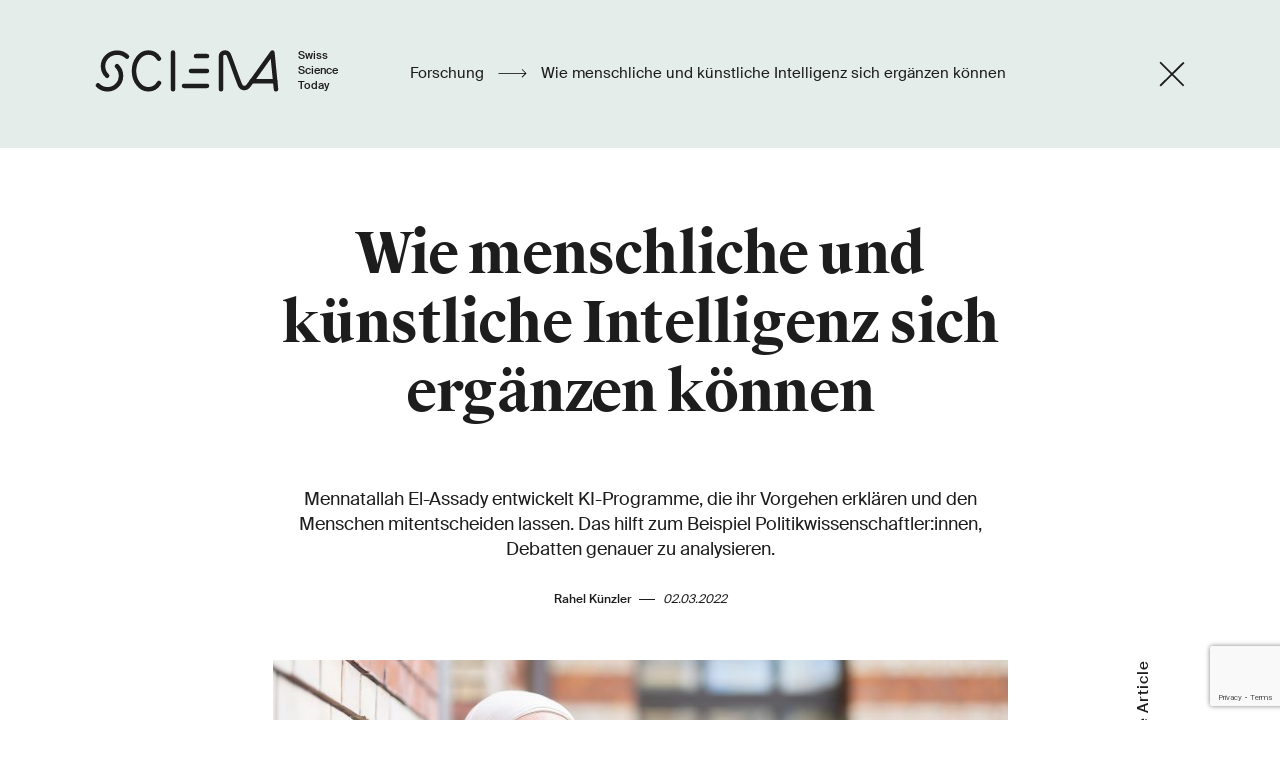

--- FILE ---
content_type: text/html;charset=UTF-8
request_url: https://www.sciena.ch/de/research/how-human-and-artificial-intelligence-can-augment-one-another.html?hidePaging=true
body_size: 11831
content:

<!DOCTYPE html>
<html lang="de">
<head>



<meta charset="utf-8">
<meta http-equiv="X-UA-Compatible" content="IE=edge">
<meta name="viewport" content="width=device-width, initial-scale=1, shrink-to-fit=no">

<link rel="alternate" hreflang="de" href="https://www.sciena.ch/de/research/how-human-and-artificial-intelligence-can-augment-one-another.html"/>
<link rel="alternate" hreflang="x-default" href="https://www.sciena.ch/research/how-human-and-artificial-intelligence-can-augment-one-another.html"/>

        <link rel="alternate" hreflang="en" href="https://www.sciena.ch/research/how-human-and-artificial-intelligence-can-augment-one-another.html"/>
        <link rel="alternate" hreflang="fr" href="https://www.sciena.ch/fr/research/how-human-and-artificial-intelligence-can-augment-one-another.html"/>
        <link rel="alternate" hreflang="it" href="https://www.sciena.ch/it/research/how-human-and-artificial-intelligence-can-augment-one-another.html"/>



<meta name="google-site-verification" content="zqdJ7uDelo6nhsiKaP1qpr_-cs4B7pOMdVeS9XTbjOs" />


<title>Wie menschliche und künstliche Intelligenz sich ergänzen können - Sciena</title>

<meta name="description" content="Mennatallah El-Assady entwickelt KI-Programme, die ihr Vorgehen erklären und den Menschen mitentscheiden lassen. Das hilft zum Beispiel Politikwissenschaftler:innen, Debatten genauer zu analysieren.">

<link rel="canonical" href="https://www.sciena.ch/de/research/how-human-and-artificial-intelligence-can-augment-one-another.html">


<!-- CSS -->
<link rel="stylesheet" href="/app/main.css">
<link rel="stylesheet" href="/.resources/main/webresources/external/outdatedbrowser.min.css">

<script>window.mgnlContextPath = "";</script>

<link rel="manifest" href="/manifest.json" crossorigin="use-credentials">

<!-- Android / Standard: 192x192px -->
<meta name="application-name" content="Sciena">
<meta name="mobile-web-app-capable" content="no">
<meta name="theme-color" content="#282828">
<link rel="icon" sizes="192x192" href="/icns-touch-icon.png">

<!-- iOS: 152x152px (180x180px) -->
<meta name="apple-mobile-web-app-capable" content="no">
<meta name="apple-mobile-web-app-title" content="Sciena">
<meta name="apple-mobile-web-app-status-bar-style" content="default">
<meta name="format-detection" content="telephone=no">
<link rel="apple-touch-icon" href="/icns-apple-touch-icon.png">

<!-- Safari pinned tab: 80x80px -->
<link rel="mask-icon" href="/icns-website-icon.svg" color="#282828">

<!-- Windows: 144x144px -->
<meta name="msapplication-TileImage" content="/icns-ms-touch-icon.png">
<meta name="msapplication-TileColor" content="#282828">
<meta name="msapplication-tap-highlight" content="no">

<!-- Social networks -->
<meta property="og:title" content="Wie menschliche und künstliche Intelligenz sich ergänzen können">
<meta property="og:description" content="Mennatallah El-Assady entwickelt KI-Programme, die ihr Vorgehen erklären und den Menschen mitentscheiden lassen. Das hilft zum Beispiel Politikwissenschaftler:innen, Debatten genauer zu analysieren.">
<meta property="og:url" content="https://www.sciena.ch/de/research/how-human-and-artificial-intelligence-can-augment-one-another.html">
<meta property="og:site_name" content="Sciena">
<meta property="og:locale" content="de">
<meta property="og:type" content="website">

<meta name="twitter:title" content="Wie menschliche und künstliche Intelligenz sich ergänzen können">
<meta name="twitter:description" content="Mennatallah El-Assady entwickelt KI-Programme, die ihr Vorgehen erklären und den Menschen mitentscheiden lassen. Das hilft zum Beispiel Politikwissenschaftler:innen, Debatten genauer zu analysieren.">


        <meta property="og:image" content="https://www.sciena.ch/.imaging/mte/default-theme/hero-800/dam/imported-images/ethz/how-human-and-artificial-intelligence-can-augment-one-another/leadImage/jcr:content/leadImage.jpg">
        <meta property="og:image:width" content="800">
        <meta property="og:image:alt" content="">
        <meta name="twitter:card" content="summary_large_image">
        <meta name="twitter:image" content="https://www.sciena.ch/.imaging/mte/default-theme/hero-800/dam/imported-images/ethz/how-human-and-artificial-intelligence-can-augment-one-another/leadImage/jcr:content/leadImage.jpg">
        <meta name="twitter:image:alt" content="">

<script src="https://www.google.com/recaptcha/api.js" async defer></script>
<script>
    function onSubmit(token) {
        document.getElementById("displayform").submit();
    }
</script>
</head>


<body class="theme-green preview-mode">

    <main id="view" class="o-view" :class="{'user-scrolled': animationHandler.userScrolled}">

<header class="o-view-header news-header is-small -bgcolor-theme has-hidden-links">
    <div class="o-group is-large">
        <div class="o-flex-space">
            <div class="is-left is-desktop cell-1of6">
                <a class="logo" href="/de/" aria-label="Startseite">
<svg xmlns="http://www.w3.org/2000/svg" width="246px" height="42px" viewBox="0 0 246 42">
  <g fill="none" fill-rule="evenodd" transform="translate(3 -2)">
    <text fill="currentColor" font-family="SuisseIntl-Medium" font-size="11">
      <tspan x="199.5" y="11">Swiss</tspan>
    </text>
    <text fill="currentColor" font-family="SuisseIntl-Medium" font-size="11">
      <tspan x="199.5" y="26">Science</tspan>
    </text>
    <text fill="currentColor" font-family="SuisseIntl-Medium" font-size="11">
      <tspan x="199.5" y="41">Today</tspan>
    </text>
    <g stroke="currentColor" stroke-linecap="round" stroke-width="4.5" transform="translate(0 4.549)">
      <path d="M61 30.4333024C58.7602069 34.35207 54.6781694 36.7454258 50.355839 36.7454258 42.4276476 36.7454258 36 28.5194857 36 18.3724959 36 8.22550618 42.4276476.000289314697 50.355839.000289314697 54.6068899.000289314697 58.5970724 2.22873578 60.8691984 6.12291161M98 3.54562395L109 3.54562395M93 18.4500323L109 18.4500323M86 33.3547299L109 33.3547299M19.0541058 13.6472636C24.3152981 18.9366596 24.3152981 27.5133938 19.0541058 32.8035131 13.7921942 38.092909 5.26191165 38.092909 0 32.8035131"/>
      <path d="M9.11745478,23.2287155 C3.62751507,17.9385962 3.62751507,9.36258527 9.11745478,4.07246602 C14.6073945,-1.21692995 23.5093096,-1.21692995 29,4.07246602"/>
      <path stroke-linejoin="round" d="M75,0.000216986024 L75,36.7453535"/>
      <path d="M153.631674,28.7727084 L177.168295,28.7727084"/>
      <path stroke-linejoin="round" d="M178,36.7451365 L174.367349,-2.59348099e-13 C174.367349,-2.59348099e-13 151.161297,32.5558597 149.864537,33.8997265 C149.121789,34.6700268 147.902533,35.5148258 146.479469,35.5148258 C144.478712,35.5148258 143.02192,34.718487 142.078235,32.5153556 C138.743401,24.7342368 133.384846,8.50078911 130.843713,2.44760235 C130.279654,1.10445886 128.81138,-2.59348099e-13 127.012996,-2.59348099e-13 C124.796949,-2.59348099e-13 123,1.56229937 123,3.48985854 L123,36.779131"/>
    </g>
  </g>
</svg>
</a>
            </div>

            <div class="is-center cell-4of6" style="-webkit-box-orient: vertical">
                <div class="news-title-wrapper">
                        <a class="category-title is-desktop" href="/de/research.html">
                            Forschung
                        </a>
                        <span class="news-header-arrow is-desktop">
                            <svg xmlns="http://www.w3.org/2000/svg" viewBox="0 0 29 15" width="29px" height="15px" preserveAspectRatio="xMidYMin meet"><path d="M27.9,10.9l-3.7,3.7L23.6,14l3.3-3.3l-26.5,0l0-0.8l26.5,0l-3.2-3.2l0.6-0.6l4.2,4.2L27.9,10.9L27.9,10.9z"/></svg>
                        </span>
                        <a class="mobile-back-arrow is-mobile" href="/de/research.html">
                            <svg xmlns="http://www.w3.org/2000/svg" width="18" height="9" viewBox="0 0 18 9" style="vertical-align: middle">
                                <path d="M34.8938451,29.3818072 L34.8938451,34.561404 L34.0734419,34.561404 L34.0734419,29.9459662 L23.1299484,40.8894597 L22.5498357,40.309347 L24.4532361,38.4059466 L33.4773754,29.3818072 L28.9010281,29.3818072 L28.9010281,28.561404 L34.9010281,28.561404 L34.9010281,29.3818072 L34.8938451,29.3818072 Z" transform="scale(-1 1) rotate(45 46.213 -25.482)"/>
                            </svg>
                        </a>
                        <span class="news-title">
                                Wie menschliche und künstliche Intelligenz sich ergänzen können
                        </span>
                </div>
            </div>

            <div class="o-flex-space news-header-navigation is-right is-desktop cell-1of6">


                <div class="o-flex-inline news-header-paging">
                </div>


                    <a href="javascript:history.back()" class="next close-icon" title="Close" style="height: 26px">
                        <svg xmlns="http://www.w3.org/2000/svg" width="28" height="28" viewBox="0 0 28 28">
                          <g fill="none" fill-rule="evenodd" stroke="#1d1d1b" stroke-linecap="square" stroke-width="2" transform="translate(1 1)">
                            <path d="M1,25 L25,1.354"/>
                            <path d="M1,25 L25,1.354" transform="rotate(89.574 13 13)"/>
                          </g>
                        </svg>

                    </a>
            </div>
        </div>
    </div>

    <div class="news-title-wrapper-tablet">
            <a class="category-title is-desktop" href="/de/research.html">
                Forschung
            </a>

            <span class="news-header-arrow is-desktop">
                <svg xmlns="http://www.w3.org/2000/svg" viewBox="0 0 29 15" width="29px" height="15px"><path d="M27.9,10.9l-3.7,3.7L23.6,14l3.3-3.3l-26.5,0l0-0.8l26.5,0l-3.2-3.2l0.6-0.6l4.2,4.2L27.9,10.9L27.9,10.9z"/></svg>
            </span>

            <a class="mobile-back-arrow is-mobile" href="/de/research.html">
                <svg xmlns="http://www.w3.org/2000/svg" width="18" height="9" viewBox="0 0 18 9">
                    <path d="M34.8938451,29.3818072 L34.8938451,34.561404 L34.0734419,34.561404 L34.0734419,29.9459662 L23.1299484,40.8894597 L22.5498357,40.309347 L24.4532361,38.4059466 L33.4773754,29.3818072 L28.9010281,29.3818072 L28.9010281,28.561404 L34.9010281,28.561404 L34.9010281,29.3818072 L34.8938451,29.3818072 Z" transform="scale(-1 1) rotate(45 46.213 -25.482)"/>
                </svg>
            </a>
            <div class="tablet-news-title-wrapper">
                <span class="news-title" style="-webkit-box-orient: vertical;">
                    Wie menschliche und künstliche Intelligenz sich ergänzen können
                </span>
            </div>
    </div>
</header>

        <article id="mainContent">
<header class="o-section news-intro has-no-bottom-space">
    <div class="o-group">

        <div class="subtitle js-animation-planned">
            
        </div>

        <h1 class="title js-animation-planned">
            Wie menschliche und künstliche Intelligenz sich ergänzen können
        </h1>

            <div class="lead js-animation-planned">
                Mennatallah El-Assady entwickelt KI-Programme, die ihr Vorgehen erkl&auml;ren und den Menschen mitentscheiden lassen. Das hilft zum Beispiel Politikwissenschaftler:innen, Debatten genauer zu analysieren.
            </div>

        <div class="share share-mobile hidden-lg-up js-animation-planned">
            <ul class="share-icons o-flex-inline">
               <li>
                   <a href="https://www.facebook.com/sharer/sharer.php?u=https://www.sciena.ch/de/research/how-human-and-artificial-intelligence-can-augment-one-another.html" target="_blank" rel="noopener">
                       <svg xmlns="http://www.w3.org/2000/svg" width="44" height="44" viewBox="0 0 44 44">
                         <g fill="none" fill-rule="evenodd" transform="translate(1 1)">
                             <circle cx="21" cy="21" r="21" stroke="currentColor"/>
                             <path fill="currentColor" d="M22.8400655,32.5625807 L22.8400655,22.3830681 L26.2709468,22.3830681 L26.7858098,18.4003829 L22.8400655,18.4003829 L22.8400655,15.8606996 C22.8400655,14.7062981 23.1586803,13.9259226 24.8094745,13.9259226 L26.90125,13.9259226 L26.90125,10.3726748 C25.8812208,10.2667007 24.8561123,10.2152144 23.830542,10.217985 C20.7990836,10.217985 18.7234697,12.0650274 18.7234697,15.4682031 L18.7234697,18.4003829 L15.30875,18.4003829 L15.30875,22.3830681 L18.7280873,22.3830681 L18.7280873,32.5625807 L22.8400655,32.5625807 Z"/>
                         </g>
                       </svg>
                   </a>
               </li>
                <li>
                    <a href="https://twitter.com/intent/tweet?text=https://www.sciena.ch/de/research/how-human-and-artificial-intelligence-can-augment-one-another.html" target="_blank" rel="noopener">
                        <svg xmlns="http://www.w3.org/2000/svg" width="44" height="44" viewBox="0 0 44 44">
                            <g fill="none" fill-rule="evenodd" transform="translate(1 1)">
                                <circle cx="21" cy="21" r="21" stroke="currentColor"/>
                                <path fill="currentColor" d="M18.2667 13C18.4036 13.0001 18.5391 13.0282 18.6647 13.0828C18.7902 13.1373 18.9033 13.217 18.9968 13.317L19.0728 13.409L23.3471 19.237L29.2935 13.293C29.4735 13.1137 29.715 13.0095 29.969 13.0018C30.2229 12.994 30.4703 13.0832 30.6609 13.2512C30.8515 13.4193 30.971 13.6536 30.995 13.9065C31.0191 14.1594 30.9461 14.412 30.7906 14.613L30.7076 14.707L24.5442 20.869L30.8066 29.409C30.9103 29.5505 30.975 29.7168 30.9941 29.8912C31.0132 30.0656 30.986 30.242 30.9154 30.4026C30.8448 30.5632 30.7331 30.7024 30.5917 30.8062C30.4502 30.91 30.284 30.9748 30.1096 30.994L30.0006 31H25.7333C25.5964 30.9999 25.4609 30.9718 25.3353 30.9172C25.2098 30.8627 25.0967 30.783 25.0032 30.683L24.9272 30.591L20.6509 24.762L14.7065 30.707C14.5265 30.8863 14.285 30.9905 14.031 30.9982C13.7771 31.006 13.5297 30.9168 13.3391 30.7488C13.1485 30.5807 13.029 30.3464 13.005 30.0935C12.9809 29.8406 13.0539 29.588 13.2094 29.387L13.2924 29.293L19.4538 23.13L13.1934 14.591C13.0897 14.4495 13.025 14.2832 13.0059 14.1088C12.9868 13.9344 13.014 13.758 13.0846 13.5974C13.1552 13.4368 13.2669 13.2976 13.4083 13.1938C13.5498 13.09 13.716 13.0252 13.8904 13.006L13.9994 13H18.2667Z"/>
                            </g>
                        </svg>
                    </a>
                </li>
                <li>
                    <a href="https://www.linkedin.com/shareArticle?mini=true&url=https://www.sciena.ch/de/research/how-human-and-artificial-intelligence-can-augment-one-another.html&title=Wie menschliche und künstliche Intelligenz sich ergänzen können" target="_blank" rel="noopener">
                        <svg xmlns="http://www.w3.org/2000/svg" width="46" height="46" viewBox="0 0 46 46">
                            <g fill="none" fill-rule="evenodd" transform="translate(1 1)">
                                <circle cx="22" cy="22" r="22" stroke="#000"/>
                                <path fill="currentColor" fill-rule="nonzero" d="M16.4051675,32.9999996 L16.4051675,19.1118644 L12.1318375,19.1118644 L12.1318375,32.9999996 L16.4051675,32.9999996 Z M16.4051675,14.1891311 C16.3797142,12.9462865 15.5550964,12 14.2154848,12 C12.8755244,12 12,12.9462865 12,14.1891311 C12,15.4049817 12.8500711,16.378637 14.1642294,16.378637 L14.1896828,16.378637 C15.5550964,16.378637 16.4051675,15.4049817 16.4051675,14.1891311 Z M23.3768661,33 L23.3768661,25.0872118 C23.3768661,24.6637316 23.4073375,24.2402516 23.5313104,23.9383648 C23.8702531,23.0918239 24.6416399,22.2155136 25.9368852,22.2155136 C27.6336857,22.2155136 28.6978292,23.1828092 28.6978292,25.0872116 L28.6978292,33 L33,33 L33,24.8754718 C33,20.5232705 30.6870919,18.4981132 27.601962,18.4981132 C25.0724143,18.4981132 23.9620848,19.9186583 23.3455598,20.8855346 L23.3764486,19.0280545 L19.0817191,19.0280545 C19.1434968,20.3576142 19.0817191,33 19.0817191,33 L23.3768661,33 Z"/>
                            </g>
                        </svg>
                    </a>
                </li>
            </ul>
        </div>


        <div class="author-date js-animation-planned has-svg-icon-md-up">
            <span class="author">
                Rahel Künzler
            </span>
            <svg class="dash" xmlns="http://www.w3.org/2000/svg" width="16" height="1" viewBox="0 0 16 1" style="width: 16px;height: 1px">
              <path fill="none" stroke="#1D1D1D" d="M760,641.5 L776,641.5" transform="translate(-760 -641)"/>
            </svg>
            <span class="date">
                02.03.2022
            </span>
        </div>

        <div class="image-share-wrapper js-animation-planned">


                    <figure>
                        <picture>
                            <source media="(max-width:400px)" srcset="/.imaging/mte/default-theme/hero-400/dam/imported-images/ethz/how-human-and-artificial-intelligence-can-augment-one-another/leadImage/jcr:content/leadImage.jpg, /.imaging/mte/default-theme/hero-800/dam/imported-images/ethz/how-human-and-artificial-intelligence-can-augment-one-another/leadImage/jcr:content/leadImage.jpg 2x">
                            <source media="(min-width:400px)" srcset="/.imaging/mte/default-theme/hero-800/dam/imported-images/ethz/how-human-and-artificial-intelligence-can-augment-one-another/leadImage/jcr:content/leadImage.jpg, /.imaging/mte/default-theme/hero-1600/dam/imported-images/ethz/how-human-and-artificial-intelligence-can-augment-one-another/leadImage/jcr:content/leadImage.jpg 2x">
                            <img class="news-lead-image" src="/.imaging/mte/default-theme/hero-800/dam/imported-images/ethz/how-human-and-artificial-intelligence-can-augment-one-another/leadImage/jcr:content/leadImage.jpg" alt="">
                        </picture>

                            <figcaption class="caption">
                                Farben spielen in Mennatallah El-​Assadys Leben eine wichtige Rolle: Zuerst halfen sie ihr beim Notenlesen. Nun erklärt sie mit bunten Visualisierungen, wie intelligente Computerprogramme funktionieren. (Bild: Nicola Pitaro / ETH Zürich)
                            </figcaption>
                    </figure>

            <div class="share hidden-md-down">
                <div class="share-title"><span>Share Article</span></div>

                <ul class="share-icons">
                   <li>
                       <a href="https://www.facebook.com/sharer/sharer.php?u=https://www.sciena.ch/de/research/how-human-and-artificial-intelligence-can-augment-one-another.html" target="_blank" rel="noopener">
                           <svg xmlns="http://www.w3.org/2000/svg" width="44" height="44" viewBox="0 0 44 44">
                             <g fill="none" fill-rule="evenodd" transform="translate(1 1)">
                                 <circle cx="21" cy="21" r="21" stroke="currentColor"/>
                                 <path fill="currentColor" d="M22.8400655,32.5625807 L22.8400655,22.3830681 L26.2709468,22.3830681 L26.7858098,18.4003829 L22.8400655,18.4003829 L22.8400655,15.8606996 C22.8400655,14.7062981 23.1586803,13.9259226 24.8094745,13.9259226 L26.90125,13.9259226 L26.90125,10.3726748 C25.8812208,10.2667007 24.8561123,10.2152144 23.830542,10.217985 C20.7990836,10.217985 18.7234697,12.0650274 18.7234697,15.4682031 L18.7234697,18.4003829 L15.30875,18.4003829 L15.30875,22.3830681 L18.7280873,22.3830681 L18.7280873,32.5625807 L22.8400655,32.5625807 Z"/>
                             </g>
                           </svg>
                       </a>
                   </li>
                    <li>
                        <a href="https://twitter.com/intent/tweet?text=https://www.sciena.ch/de/research/how-human-and-artificial-intelligence-can-augment-one-another.html" target="_blank" rel="noopener">
                            <svg xmlns="http://www.w3.org/2000/svg" width="44" height="44" viewBox="0 0 44 44">
                                <g fill="none" fill-rule="evenodd" transform="translate(1 1)">
                                    <circle cx="21" cy="21" r="21" stroke="currentColor"/>
                                    <path fill="currentColor" d="M18.2667 13C18.4036 13.0001 18.5391 13.0282 18.6647 13.0828C18.7902 13.1373 18.9033 13.217 18.9968 13.317L19.0728 13.409L23.3471 19.237L29.2935 13.293C29.4735 13.1137 29.715 13.0095 29.969 13.0018C30.2229 12.994 30.4703 13.0832 30.6609 13.2512C30.8515 13.4193 30.971 13.6536 30.995 13.9065C31.0191 14.1594 30.9461 14.412 30.7906 14.613L30.7076 14.707L24.5442 20.869L30.8066 29.409C30.9103 29.5505 30.975 29.7168 30.9941 29.8912C31.0132 30.0656 30.986 30.242 30.9154 30.4026C30.8448 30.5632 30.7331 30.7024 30.5917 30.8062C30.4502 30.91 30.284 30.9748 30.1096 30.994L30.0006 31H25.7333C25.5964 30.9999 25.4609 30.9718 25.3353 30.9172C25.2098 30.8627 25.0967 30.783 25.0032 30.683L24.9272 30.591L20.6509 24.762L14.7065 30.707C14.5265 30.8863 14.285 30.9905 14.031 30.9982C13.7771 31.006 13.5297 30.9168 13.3391 30.7488C13.1485 30.5807 13.029 30.3464 13.005 30.0935C12.9809 29.8406 13.0539 29.588 13.2094 29.387L13.2924 29.293L19.4538 23.13L13.1934 14.591C13.0897 14.4495 13.025 14.2832 13.0059 14.1088C12.9868 13.9344 13.014 13.758 13.0846 13.5974C13.1552 13.4368 13.2669 13.2976 13.4083 13.1938C13.5498 13.09 13.716 13.0252 13.8904 13.006L13.9994 13H18.2667Z"/>
                                </g>
                            </svg>
                        </a>
                    </li>
                    <li>
                        <a href="https://www.linkedin.com/shareArticle?mini=true&url=https://www.sciena.ch/de/research/how-human-and-artificial-intelligence-can-augment-one-another.html&title=Wie menschliche und künstliche Intelligenz sich ergänzen können" target="_blank" rel="noopener">
                            <svg xmlns="http://www.w3.org/2000/svg" width="46" height="46" viewBox="0 0 46 46">
                                <g fill="none" fill-rule="evenodd" transform="translate(1 1)">
                                    <circle cx="22" cy="22" r="22" stroke="#000"/>
                                    <path fill="currentColor" fill-rule="nonzero" d="M16.4051675,32.9999996 L16.4051675,19.1118644 L12.1318375,19.1118644 L12.1318375,32.9999996 L16.4051675,32.9999996 Z M16.4051675,14.1891311 C16.3797142,12.9462865 15.5550964,12 14.2154848,12 C12.8755244,12 12,12.9462865 12,14.1891311 C12,15.4049817 12.8500711,16.378637 14.1642294,16.378637 L14.1896828,16.378637 C15.5550964,16.378637 16.4051675,15.4049817 16.4051675,14.1891311 Z M23.3768661,33 L23.3768661,25.0872118 C23.3768661,24.6637316 23.4073375,24.2402516 23.5313104,23.9383648 C23.8702531,23.0918239 24.6416399,22.2155136 25.9368852,22.2155136 C27.6336857,22.2155136 28.6978292,23.1828092 28.6978292,25.0872116 L28.6978292,33 L33,33 L33,24.8754718 C33,20.5232705 30.6870919,18.4981132 27.601962,18.4981132 C25.0724143,18.4981132 23.9620848,19.9186583 23.3455598,20.8855346 L23.3764486,19.0280545 L19.0817191,19.0280545 C19.1434968,20.3576142 19.0817191,33 19.0817191,33 L23.3768661,33 Z"/>
                                </g>
                            </svg>
                        </a>
                    </li>
                </ul>
            </div>
        </div>
    </div>
</header>
<section class="o-section news-content has-no-top-space">
    <div class="o-group is-large">

        <!-- Editorial -->
<div class="o-editorial o-component js-animation-planned ">


        <p>Als Mennatallah El-Assady mit sieben Jahren Querflöte spielen lernt, fällt es ihr zunächst schwer, die schwarzen Punkte auf den Notenlinien in Töne zu übersetzen. Die Lösung: Sie malt jeden Ton in einer anderen Farbe an. «So konnte ich plötzlich gut Noten lesen und machte schnell Fortschritte», erzählt sie. Dass sie eine Form von Legasthenie hat, findet El-Assady erst später heraus.</p><p>Heute entwickelt sie intelligente Computerprogramme und arbeitet seit kurzem am ETH AI Center als Post-Doc Fellow. Die Spezialität der 31-Jährigen sind interaktive Visualisierungen, welche die mathematischen Daten hinter KI-Anwendungen grafisch darstellen. Das Ziel: Auch Personen ohne Programmierkenntnisse sollen die Arbeitsweise der Algorithmen verstehen und gezielt darauf Einfluss nehmen können.</p><p>Obschon El-Assady nicht mehr regelmässig musiziert, hat sie die Leserlichkeit der Notenschrift nicht losgelassen. So hat sie kürzlich eine Web-App mitentwickelt, die Tonfolgen statt nur mit klassischen Noten zusätzlich anhand von Farbkreisen darstellt. Nicht nur können sich Nutzer:innen ein beliebiges Musikstück in der farbig erweiterten Notenschrift anzeigen lassen. Intuitive Bedienelemente ermöglichen ihnen zudem, die Eigenheiten des Stückes besser kennenzulernen.</p><p>In einer Box lässt sich etwa per Mausklick eine Folge von hohen und tiefen Tönen zeichnen; Suchalgorithmen spüren die entsprechende Melodie auf und markieren sie farbig. «Mit solchen visuellen Metaphern können Menschen auch ohne Musikvorkenntnisse ein Lied interpretieren», sagt El-Assady.</p>
</div>
<!-- Editorial -->
<div class="o-editorial o-component js-animation-planned ">

        <h2>Faszination für KI-Anwendungen früh entdeckt</h2>

        <p>Das Musikprogramm ist nur eines von vielen Projekten, an denen die ETH-Forscherin während des Doktorats – halb an der Universität Konstanz, halb an der Ontario Tech University – gearbeitet hat. «Eigentlich ist es ein Seitenprojekt, das ich anfangs mehr zum Spass nebenher entwickelt habe», erzählt sie. Die Idee sei entstanden, weil die Musik viele Parallelen zur Sprache aufweist.</p><p>Die computerbasierte Sprachanalyse ist nämlich das Forschungsgebiet, mit dem sich El-Assady seit bald neun Jahren befasst. Wie KI in Form von Suchmaschinen, Sprachassistenten oder Chatbots den Menschen unterstützen kann, fasziniert sie schon während dem Studium. Gleichzeitig realisiert sie aber auch, dass menschlicher Input unabdingbar ist – besonders, um Algorithmen für eine spezifische Aufgabe im Alltag zu trainieren.</p><p>Als Beispiel nennt die ETH-Forscherin ein Sprachmodell, das darauf spezialisiert ist, die wichtigen Begriffe und Themen in einer Textdatenbank zu identifizieren. Für Politikwissenschaftler:innen sei ein solches KI-Programm nützlich, weil sie damit die langen Transkripte politischer Debatten schneller und einfacher analysieren könnten, so El-Assady. Das Problem: Es gibt unzählige Möglichkeiten, die Themenkategorien zu definieren.</p>
</div>
<!-- Editorial -->
<div class="o-editorial o-component js-animation-planned ">

        <h2>Interaktives Programm fragt Menschen um Input</h2>

        <p>«Sprachalgorithmen sehen den Text nicht so wie ein Mensch», erklärt die KI-Spezialistin. Die intelligenten Algorithmen würden Textbausteine, die häufig gemeinsam auftreten, zu einem Thema zusammenfassen. «Der Mensch hingegen berücksichtigt auch den grösseren Kontext und allgemeines Weltwissen», so El-Assady.</p><p>Wegen dieser Unterschiede und weil jede Person eigene Vorstellungen mitbringe, findet El-Assady die Zusammenarbeit von menschlicher und künstlicher Intelligenz so wichtig. «Gemeinsam erzielen Mensch und Computer bessere Resultate als einzeln», ist sie überzeugt. Die Parameter der Algorithmen an die persönlichen Bedürfnisse anzupassen, gelinge in konventionellen KI-Programmen jedoch meist nur den Softwareentwickler:innen.</p><p>Diese Einschränkung zu überwinden, ist seit jeher El-Assadys Antrieb. Am Beispiel der KI-basierten Themenanalyse hat sie dafür eine Reihe von interaktiven Visualisierungen entworfen. Eine Mindmap-ähnliche Grafik zeigt etwa in Echtzeit, wie der Algorithmus während des Lernprozesses die Textbausteine neuen Themenblöcken zuordnet.</p><p>Ist das KI-Modell bei einer Zuordnung unschlüssig, präsentiert es den Nutzer:innen verschiedene Optionen und fragt sie um eine Einschätzung. Je mehr Feedback das Modell von einer bestimmten Person erhält, desto besser lernt es deren Präferenzen kennen und passt die Vorschläge entsprechend an.</p>
</div>
<!-- Editorial -->
<div class="o-editorial o-component js-animation-planned ">

        <h2>US-Politikanalyse weckt grosses Interesse</h2>

        <p>Dieser Ansatz eigne sich nicht nur, um KI-Anwendungen auf Einzelpersonen zuzuschneiden, erkl&auml;rt die KI-Spezialistin. &laquo;Viel mehr k&ouml;nnen wir so Inputs von Menschen mit unterschiedlichen Hintergr&uuml;nden in die Entwicklung der Computermodelle einfliessen lassen.&raquo; Gerade bei der Sprachanalyse seien m&ouml;glichst viele verschiedene Blickwinkel wichtig, um Verzerrungen und Diskriminierungen vorzubeugen, f&uuml;gt El-Assady an.</p>

<p>Eine weitere Visualisierung hilft, den Gespr&auml;chsverlauf genauer zu untersuchen. Farbige, sich bewegende Blasen zeigen auf, wie ausf&uuml;hrlich Themen in einer Diskussion besprochen werden und welche Person dabei die Gespr&auml;chsf&uuml;hrung &uuml;bernimmt. Auch die Argumentationsstrukturen der Sprecher:innen stellt El-Assady grafisch dar und erlaubt dabei, die Parameter unkompliziert anzupassen.</p>

<p>Am Fallbeispiel der Fernsehdebatten zwischen Donald Trump und Hillary Clinton im Herbst 2016 hat El-Assady den Nutzen der interaktiven Sprachanalyse unter Beweis gestellt. Gerade die Blasenvisualisierung verdeutlicht gut, wie Trump den Ton angibt und so den Moderator und Clinton zwingt, ihm zu folgen.</p>

</div>
<!-- Editorial -->
<div class="o-editorial o-component js-animation-planned ">

        <h2>Vorfreude auf neue interdisziplin&auml;re Projekte</h2>

        <p>Das Echo auf die Analyse, welche die KI-Spezialistin auf einer <a href="https://presidential-debates.lingvis.io/" target="_blank">Website</a> ver&ouml;ffentlicht, ist gross. Mehrere amerikanische Universit&auml;ten haben sie f&uuml;r Vortr&auml;ge eingeladen. Viele neue Zusammenarbeiten und Forschungsfragen seien daraus entstanden. Auch an der ETH stossen die KI-basierten Politikanalysen auf Interesse. Bereits haben Wissenschaftler:innen des Swiss Data Science Center El-Assady angefragt, ob sie ein &auml;hnliches Programm f&uuml;r die schweizerdeutschen Parlamentsdebatten entwickeln k&ouml;nne.</p>

<p>El-Assady denkt inzwischen &uuml;ber neue Anwendungsgebiete f&uuml;r ihre Visualisierungen nach. Grosses Potential f&uuml;r die Sprachanalyse-Tools sieht sie bei der Bek&auml;mpfung von Falschinformationen auf Social-Media-Plattformen. So liesse sich damit beispielsweise der Informationsgehalt und die Argumentationslinien in extremen Filterblasen auswerten.</p>

<p>Um diese und viele weitere Ideen umzusetzen, hat sie sich f&uuml;r die Stelle am AI Center beworben. &laquo;Die ETH-Wissenschaftlerinnen und Wissenschaftler arbeiten an KI-Anwendungen f&uuml;r unglaublich viele verschiede Lebensbereiche&raquo;, so El-Assady. Sie kann es kaum erwarten, neue interdisziplin&auml;re Projekte mit anderen Pioneer Fellows anzupacken. Im soeben gestarteten Fr&uuml;hlingssemester wird sie ihre Expertise zudem in einer neuen Wahlvorlesung f&uuml;r Informatikstudierende weitergeben.</p>

</div>

    </div>
</section>
    <footer class="news-infobox js-animation-planned">
        <div class="o-group">
                <div class="infobox-group general">

                        <h3 class="infobox-title -color-theme">Weitere Informationen</h3>

                        <ul>
	<li><a href="https://visual-musicology.com/" target="_blank">Web-​App &laquo;Visual Musicology&raquo;</a></li>
	<li><a href="https://presidential-debates.lingvis.io/" target="_blank">El-​Assadys Analyse der Fernsehdebatten Trump vs. Clinton</a></li>
</ul>

                </div>

        </div>
    </footer>
<aside>
    <div class="news-source o-section">
        <div class="o-group">

                            <div class="source">
                    <div class="o-flex-space-md-up">
                                        <a target="_blank" href="https://www.ethz.ch/de.html" rel="noopener">
                                    <img src="/dam/jcr:3b7a5c38-3512-48fe-9256-f7ee0b39c3e1/Logo-ETH.svg" title="ETH Zürich" alt="ETH Zürich">
                                        </a>

                                <a class="show-all-source" href="/de/source/ethz.html">
                                    Zeige alle ETH Zürich Artikel auf Sciena.ch
                                </a>


                            <a class="visit-source-button external-link-button -bgcolor-theme-dark -color-white" target="_blank" rel="noopener" href="https://ethz.ch/de/news-und-veranstaltungen/eth-news/news/2022/03/wie-menschliche-und-kuenstliche-intelligenz-sich-ergaenzen-koennen.html">Quelle einsehen</a>
                    </div>
                </div>



            <div class="tags">
                                <a class="o-topic-link" href="/de/topic/political-science.html">
                                    Politologie
                                </a>
                                <a class="o-topic-link" href="/de/topic/computer-science.html">
                                    Informatik
                                </a>
                                <a class="o-topic-link" href="/de/topic/data-sciences.html">
                                    Datenwissenschaften
                                </a>
                                <a class="o-topic-link" href="/de/topic/machine-learning.html">
                                    Maschinelles Lernen
                                </a>
            </div>
        </div>
    </div>
</aside>
        </article>





<section class="o-section further-reading-section is-full-width -bgcolor-theme has-no-top-space has-no-bottom-space has-bottom-inner-space">
    <div class="o-group is-large">
        <div class="h3 further-reading-title -color-theme">Weitere Artikel</div>

        <div class="teaser-group further-reading-teaser-group">
            <div class="o-flex-middle has-gutter">
                    <div class="further-reading-teaser">
            <div class="o-teaser small -border-green theme-green  ">

                <a class="" href="/de/research/using-light-to-switch-drugs-on-and-off.html">
                    <div class="image-wrapper">
                        <div class="teaser-image">











    <div class="o-lazy-media o-component  ">
            <lazy-media path="/de/research/how-human-and-artificial-intelligence-can-augment-one-another.json?id=jcr:5eec1475-c4f8-4406-b716-26c7b89c4c77&size=small"
                        :ratio="{w:16,h:9}"
                        
                        position="is-"
                        :is-cover="true"
                        :is-instantly="true"
                        :is-autoplay="false"
                        :has-caption="false"
                        :max-width="0">
                        <figure class="figure" style="padding-top: calc(9 / 16 * 100%)">
                            <picture class="container js-loaded has-fixed-ratio">
                                <img class="media is- is-cover" width="0" height="0" src="[data-uri]">
                            </picture>
                        </figure>
            </lazy-media>
    </div>
                        </div>
                    </div>

                    
                    <div class="text-wrapper">
                        <div class="teaser-title h3 -hover-color-green" style="-webkit-box-orient: vertical;">
                                Medikamente mit Licht an- und abschalten
                        </div>

                        <div class="info">
                                <span class="category -color-green">
                                    Forschung
                                </span>

                                    <svg class="svg-icon" xmlns="http://www.w3.org/2000/svg" width="18px" height="1px" viewBox="0 0 18 1" style="width: 18px; height: 1px; margin: 0 5px 0 0;">
                                      <path fill="none" stroke="#1D1D1D" d="M18,7.5 L6.77236045e-15,7.5" transform="translate(0 -7)"/>
                                    </svg>
                                    <div class="source-container ">
                                        <span>
                                            PSI
                                        </span>
                                    </div>
                        </div>



                    </div>
                </a>

            </div>
                    </div>
                    <div class="further-reading-teaser">
            <div class="o-teaser small -border-green theme-green  ">

                <a class="" href="/de/research/4000-scenarios-for-a-climate-turnaround.html">
                    <div class="image-wrapper">
                        <div class="teaser-image">











    <div class="o-lazy-media o-component  ">
            <lazy-media path="/de/research/how-human-and-artificial-intelligence-can-augment-one-another.json?id=jcr:9e73ad70-1541-4c90-b223-fc4877f55e90&size=small"
                        :ratio="{w:16,h:9}"
                        
                        position="is-"
                        :is-cover="true"
                        :is-instantly="true"
                        :is-autoplay="false"
                        :has-caption="false"
                        :max-width="0">
                        <figure class="figure" style="padding-top: calc(9 / 16 * 100%)">
                            <picture class="container js-loaded has-fixed-ratio">
                                <img class="media is- is-cover" width="0" height="0" src="[data-uri]">
                            </picture>
                        </figure>
            </lazy-media>
    </div>
                        </div>
                    </div>

                    
                    <div class="text-wrapper">
                        <div class="teaser-title h3 -hover-color-green" style="-webkit-box-orient: vertical;">
                                4000 Szenarien für die Klimawende 
                        </div>

                        <div class="info">
                                <span class="category -color-green">
                                    Forschung
                                </span>

                                    <svg class="svg-icon" xmlns="http://www.w3.org/2000/svg" width="18px" height="1px" viewBox="0 0 18 1" style="width: 18px; height: 1px; margin: 0 5px 0 0;">
                                      <path fill="none" stroke="#1D1D1D" d="M18,7.5 L6.77236045e-15,7.5" transform="translate(0 -7)"/>
                                    </svg>
                                    <div class="source-container ">
                                        <span>
                                            PSI
                                        </span>
                                    </div>
                        </div>



                    </div>
                </a>

            </div>
                    </div>
                    <div class="further-reading-teaser">
            <div class="o-teaser small -border-green theme-green  ">

                <a class="" href="/de/research/moving-towards-lowcarbon-road-transport.html">
                    <div class="image-wrapper">
                        <div class="teaser-image">











    <div class="o-lazy-media o-component  ">
            <lazy-media path="/de/research/how-human-and-artificial-intelligence-can-augment-one-another.json?id=jcr:95a3d926-4bb8-45dd-af50-7fff80777a4b&size=small"
                        :ratio="{w:16,h:9}"
                        
                        position="is-"
                        :is-cover="true"
                        :is-instantly="true"
                        :is-autoplay="false"
                        :has-caption="false"
                        :max-width="0">
                        <figure class="figure" style="padding-top: calc(9 / 16 * 100%)">
                            <picture class="container js-loaded has-fixed-ratio">
                                <img class="media is- is-cover" width="0" height="0" src="[data-uri]">
                            </picture>
                        </figure>
            </lazy-media>
    </div>
                        </div>
                    </div>

                    
                    <div class="text-wrapper">
                        <div class="teaser-title h3 -hover-color-green" style="-webkit-box-orient: vertical;">
                                Auf dem Weg zum Kohlendioxid-armen Strassenverkehr 
                        </div>

                        <div class="info">
                                <span class="category -color-green">
                                    Forschung
                                </span>

                                    <svg class="svg-icon" xmlns="http://www.w3.org/2000/svg" width="18px" height="1px" viewBox="0 0 18 1" style="width: 18px; height: 1px; margin: 0 5px 0 0;">
                                      <path fill="none" stroke="#1D1D1D" d="M18,7.5 L6.77236045e-15,7.5" transform="translate(0 -7)"/>
                                    </svg>
                                    <div class="source-container ">
                                        <span>
                                            PSI
                                        </span>
                                    </div>
                        </div>



                    </div>
                </a>

            </div>
                    </div>
                    <div class="further-reading-teaser">
            <div class="o-teaser small -border-green theme-green  ">

                <a class="" href="/de/research/the-devastating-impact-of-humans-on-biodiversity.html">
                    <div class="image-wrapper">
                        <div class="teaser-image">











    <div class="o-lazy-media o-component  ">
            <lazy-media path="/de/research/how-human-and-artificial-intelligence-can-augment-one-another.json?id=jcr:0defb32b-9d1c-4e16-b742-3a76b771141a&size=small"
                        :ratio="{w:16,h:9}"
                        
                        position="is-"
                        :is-cover="true"
                        :is-instantly="true"
                        :is-autoplay="false"
                        :has-caption="false"
                        :max-width="0">
                        <figure class="figure" style="padding-top: calc(9 / 16 * 100%)">
                            <picture class="container js-loaded has-fixed-ratio">
                                <img class="media is- is-cover" width="0" height="0" src="[data-uri]">
                            </picture>
                        </figure>
            </lazy-media>
    </div>
                        </div>
                    </div>

                    
                    <div class="text-wrapper">
                        <div class="teaser-title h3 -hover-color-green" style="-webkit-box-orient: vertical;">
                                Der verheerende Einfluss des Menschen auf die Biodiversität
                        </div>

                        <div class="info">
                                <span class="category -color-green">
                                    Forschung
                                </span>

                                    <svg class="svg-icon" xmlns="http://www.w3.org/2000/svg" width="18px" height="1px" viewBox="0 0 18 1" style="width: 18px; height: 1px; margin: 0 5px 0 0;">
                                      <path fill="none" stroke="#1D1D1D" d="M18,7.5 L6.77236045e-15,7.5" transform="translate(0 -7)"/>
                                    </svg>
                                    <div class="source-container ">
                                        <span>
                                            Eawag
                                        </span>
                                    </div>
                        </div>



                    </div>
                </a>

            </div>
                    </div>
                <div class="space-wrapper"><div class="space"></div></div>
            </div>
        </div>
    </div>
</section>

        <footer class="o-footer">
<div class="o-section has-page-gutter is-full-width is-dark-background has-no-bottom-space has-smaller-top-inner-space has-smaller-bottom-inner-space">
    <div class="o-group is-large">
                    <div class="newsletter-registration footer-newsletter-registration">
                <div class="o-flex-space is-vertical-md-down">
                    <div class="footer-newsletter-title">Abonnieren Sie unseren monatlichen Newsletter</div>
                    <div class="footer-newsletter-wrapper o-flex-inline is-vertical-sm-down">
                        <form method="post" action="https://news.ethz.ch/anmeldung_eth_rat_sciena_de.jsp" id="displayform" class="inxform">
                            <input value="s" name="c" type="hidden"/>
                            <input value="true" name="list_ETH-Rat%3A+SCIENA_DE" type="hidden"/>
                            <div class="footer-newsletter-wrapper o-flex-inline is-vertical-sm-down">
                                <input name="email" id="input_textfield_1" maxlength="254" class="footer-newsletter-field" type="email" aria-label="E-Mail" placeholder="Emailadresse hier eingeben" required>
                                <input class="footer-newsletter-submit g-recaptcha" type="submit" value="Anmelden" data-sitekey="6Ld673sUAAAAANIr4kvsqp3F1i4iiOatKNVWVCL2" data-callback='onSubmit'>
                            </div>
                        </form>
                    </div>
                </div>
            </div>
    </div>
</div>
<div class="footer-bottom o-section is-full-width is-light-grey-background has-no-top-space has-no-bottom-space has-top-inner-space has-bottom-inner-space">
    <div class="o-group has-inner-gutter is-large">
        <div class="o-flex-space-lg-up">
            <div class="is-left o-flex-space-lg-up has-gutter">
                <div class="footer-bottom-text">© ETH-Rat</div>
                <div class="footer-bottom-text"><a href="http://www.ethrat.ch" target="_blank">www.ethrat.ch</a></div>
                <div class="footer-bottom-text">Rat der Eidgenössischen Technischen Hochschulen</div>
            </div>
            <div class="is-right o-flex-space-lg-up has-gutter">
                <div class="social-media-links o-flex-space has-gutter">



                        <a href="https://twitter.com/Sciena_ch" target="_blank" rel="noopener">
                            <svg xmlns="http://www.w3.org/2000/svg" class="icon icon-tabler icon-tabler-brand-x" width="24" height="24" viewBox="0 0 24 24" stroke-width="1.5" stroke="#ffffff" fill="none" stroke-linecap="round" stroke-linejoin="round">
                                <path stroke="none" d="M0 0h24v24H0z" fill="none"/>
                                <path d="M4 4l11.733 16h4.267l-11.733 -16z" />
                                <path d="M4 20l6.768 -6.768m2.46 -2.46l6.772 -6.772" />
                            </svg>
                        </a>

                </div>

                        <a class="colophone-link" href="/de/terms-and-conditions.html">Datenschutzerklärung</a>

                        <a class="colophone-link" href="/de/impressum.html">Impressum</a>
            </div>
        </div>
    </div>
</div>
        </footer>

    <cookie-banner v-bind:read-more="'/de/terms-and-conditions.html'"
                   v-bind:read-more-label="'Mehr erfahren.'"
                   v-bind:accept-label="'OK'"
                   v-bind:is-production="true">
        <template slot="explanations">
            <span>Diese Website verwendet Cookies, um sicherzustellen, dass Sie das beste Erlebnis auf unserer Website erzielen.</span>
        </template>
    </cookie-banner>

    </main>

    <!-- Application -->
    <script nomodule>window.__nomodule__ = true;</script>
    <script>
        (function() {
            var script = document.createElement("script");
            script.async = true;
            script.crossOrigin = "use-credentials";

            if (window.__nomodule__) {
                script.noModule = true;
                script.defer = true;
                script.src = "/app-legacy/main.js";
            } else {
                script.type = "module";
                script.src = "/app/main.js";
            }
            document.body.appendChild(script);
        })();
    </script>

    <script async src="https://www.googletagmanager.com/gtag/js?id=UA-141593170-1"></script>

    <!-- Outdated Browsers -->
    <div id="outdated"></div>
    <script src="/.resources/main/webresources/external/outdatedbrowser.min.js"></script>
    <script>
        // Plain Javascript
        //event listener: DOM ready
        function addLoadEvent(func) {
            var oldonload = window.onload;
            if (typeof window.onload != 'function') {
                window.onload = func;
            } else {
                window.onload = function() {
                    if (oldonload) {
                        oldonload();
                    }
                    func();
                }
            }
        }
        //call plugin function after DOM ready
        addLoadEvent(function(){
            outdatedBrowser({
                bgColor: '#f25648',
                color: '#ffffff',
                lowerThan: 'IE10', 
                languagePath: '/.resources/main/webresources/external/lang/de.html'
            })
        });
    </script>
</body>
</html>


--- FILE ---
content_type: text/html; charset=utf-8
request_url: https://www.google.com/recaptcha/api2/anchor?ar=1&k=6Ld673sUAAAAANIr4kvsqp3F1i4iiOatKNVWVCL2&co=aHR0cHM6Ly93d3cuc2NpZW5hLmNoOjQ0Mw..&hl=en&v=PoyoqOPhxBO7pBk68S4YbpHZ&size=invisible&anchor-ms=20000&execute-ms=30000&cb=6ssmit1lxvt2
body_size: 49224
content:
<!DOCTYPE HTML><html dir="ltr" lang="en"><head><meta http-equiv="Content-Type" content="text/html; charset=UTF-8">
<meta http-equiv="X-UA-Compatible" content="IE=edge">
<title>reCAPTCHA</title>
<style type="text/css">
/* cyrillic-ext */
@font-face {
  font-family: 'Roboto';
  font-style: normal;
  font-weight: 400;
  font-stretch: 100%;
  src: url(//fonts.gstatic.com/s/roboto/v48/KFO7CnqEu92Fr1ME7kSn66aGLdTylUAMa3GUBHMdazTgWw.woff2) format('woff2');
  unicode-range: U+0460-052F, U+1C80-1C8A, U+20B4, U+2DE0-2DFF, U+A640-A69F, U+FE2E-FE2F;
}
/* cyrillic */
@font-face {
  font-family: 'Roboto';
  font-style: normal;
  font-weight: 400;
  font-stretch: 100%;
  src: url(//fonts.gstatic.com/s/roboto/v48/KFO7CnqEu92Fr1ME7kSn66aGLdTylUAMa3iUBHMdazTgWw.woff2) format('woff2');
  unicode-range: U+0301, U+0400-045F, U+0490-0491, U+04B0-04B1, U+2116;
}
/* greek-ext */
@font-face {
  font-family: 'Roboto';
  font-style: normal;
  font-weight: 400;
  font-stretch: 100%;
  src: url(//fonts.gstatic.com/s/roboto/v48/KFO7CnqEu92Fr1ME7kSn66aGLdTylUAMa3CUBHMdazTgWw.woff2) format('woff2');
  unicode-range: U+1F00-1FFF;
}
/* greek */
@font-face {
  font-family: 'Roboto';
  font-style: normal;
  font-weight: 400;
  font-stretch: 100%;
  src: url(//fonts.gstatic.com/s/roboto/v48/KFO7CnqEu92Fr1ME7kSn66aGLdTylUAMa3-UBHMdazTgWw.woff2) format('woff2');
  unicode-range: U+0370-0377, U+037A-037F, U+0384-038A, U+038C, U+038E-03A1, U+03A3-03FF;
}
/* math */
@font-face {
  font-family: 'Roboto';
  font-style: normal;
  font-weight: 400;
  font-stretch: 100%;
  src: url(//fonts.gstatic.com/s/roboto/v48/KFO7CnqEu92Fr1ME7kSn66aGLdTylUAMawCUBHMdazTgWw.woff2) format('woff2');
  unicode-range: U+0302-0303, U+0305, U+0307-0308, U+0310, U+0312, U+0315, U+031A, U+0326-0327, U+032C, U+032F-0330, U+0332-0333, U+0338, U+033A, U+0346, U+034D, U+0391-03A1, U+03A3-03A9, U+03B1-03C9, U+03D1, U+03D5-03D6, U+03F0-03F1, U+03F4-03F5, U+2016-2017, U+2034-2038, U+203C, U+2040, U+2043, U+2047, U+2050, U+2057, U+205F, U+2070-2071, U+2074-208E, U+2090-209C, U+20D0-20DC, U+20E1, U+20E5-20EF, U+2100-2112, U+2114-2115, U+2117-2121, U+2123-214F, U+2190, U+2192, U+2194-21AE, U+21B0-21E5, U+21F1-21F2, U+21F4-2211, U+2213-2214, U+2216-22FF, U+2308-230B, U+2310, U+2319, U+231C-2321, U+2336-237A, U+237C, U+2395, U+239B-23B7, U+23D0, U+23DC-23E1, U+2474-2475, U+25AF, U+25B3, U+25B7, U+25BD, U+25C1, U+25CA, U+25CC, U+25FB, U+266D-266F, U+27C0-27FF, U+2900-2AFF, U+2B0E-2B11, U+2B30-2B4C, U+2BFE, U+3030, U+FF5B, U+FF5D, U+1D400-1D7FF, U+1EE00-1EEFF;
}
/* symbols */
@font-face {
  font-family: 'Roboto';
  font-style: normal;
  font-weight: 400;
  font-stretch: 100%;
  src: url(//fonts.gstatic.com/s/roboto/v48/KFO7CnqEu92Fr1ME7kSn66aGLdTylUAMaxKUBHMdazTgWw.woff2) format('woff2');
  unicode-range: U+0001-000C, U+000E-001F, U+007F-009F, U+20DD-20E0, U+20E2-20E4, U+2150-218F, U+2190, U+2192, U+2194-2199, U+21AF, U+21E6-21F0, U+21F3, U+2218-2219, U+2299, U+22C4-22C6, U+2300-243F, U+2440-244A, U+2460-24FF, U+25A0-27BF, U+2800-28FF, U+2921-2922, U+2981, U+29BF, U+29EB, U+2B00-2BFF, U+4DC0-4DFF, U+FFF9-FFFB, U+10140-1018E, U+10190-1019C, U+101A0, U+101D0-101FD, U+102E0-102FB, U+10E60-10E7E, U+1D2C0-1D2D3, U+1D2E0-1D37F, U+1F000-1F0FF, U+1F100-1F1AD, U+1F1E6-1F1FF, U+1F30D-1F30F, U+1F315, U+1F31C, U+1F31E, U+1F320-1F32C, U+1F336, U+1F378, U+1F37D, U+1F382, U+1F393-1F39F, U+1F3A7-1F3A8, U+1F3AC-1F3AF, U+1F3C2, U+1F3C4-1F3C6, U+1F3CA-1F3CE, U+1F3D4-1F3E0, U+1F3ED, U+1F3F1-1F3F3, U+1F3F5-1F3F7, U+1F408, U+1F415, U+1F41F, U+1F426, U+1F43F, U+1F441-1F442, U+1F444, U+1F446-1F449, U+1F44C-1F44E, U+1F453, U+1F46A, U+1F47D, U+1F4A3, U+1F4B0, U+1F4B3, U+1F4B9, U+1F4BB, U+1F4BF, U+1F4C8-1F4CB, U+1F4D6, U+1F4DA, U+1F4DF, U+1F4E3-1F4E6, U+1F4EA-1F4ED, U+1F4F7, U+1F4F9-1F4FB, U+1F4FD-1F4FE, U+1F503, U+1F507-1F50B, U+1F50D, U+1F512-1F513, U+1F53E-1F54A, U+1F54F-1F5FA, U+1F610, U+1F650-1F67F, U+1F687, U+1F68D, U+1F691, U+1F694, U+1F698, U+1F6AD, U+1F6B2, U+1F6B9-1F6BA, U+1F6BC, U+1F6C6-1F6CF, U+1F6D3-1F6D7, U+1F6E0-1F6EA, U+1F6F0-1F6F3, U+1F6F7-1F6FC, U+1F700-1F7FF, U+1F800-1F80B, U+1F810-1F847, U+1F850-1F859, U+1F860-1F887, U+1F890-1F8AD, U+1F8B0-1F8BB, U+1F8C0-1F8C1, U+1F900-1F90B, U+1F93B, U+1F946, U+1F984, U+1F996, U+1F9E9, U+1FA00-1FA6F, U+1FA70-1FA7C, U+1FA80-1FA89, U+1FA8F-1FAC6, U+1FACE-1FADC, U+1FADF-1FAE9, U+1FAF0-1FAF8, U+1FB00-1FBFF;
}
/* vietnamese */
@font-face {
  font-family: 'Roboto';
  font-style: normal;
  font-weight: 400;
  font-stretch: 100%;
  src: url(//fonts.gstatic.com/s/roboto/v48/KFO7CnqEu92Fr1ME7kSn66aGLdTylUAMa3OUBHMdazTgWw.woff2) format('woff2');
  unicode-range: U+0102-0103, U+0110-0111, U+0128-0129, U+0168-0169, U+01A0-01A1, U+01AF-01B0, U+0300-0301, U+0303-0304, U+0308-0309, U+0323, U+0329, U+1EA0-1EF9, U+20AB;
}
/* latin-ext */
@font-face {
  font-family: 'Roboto';
  font-style: normal;
  font-weight: 400;
  font-stretch: 100%;
  src: url(//fonts.gstatic.com/s/roboto/v48/KFO7CnqEu92Fr1ME7kSn66aGLdTylUAMa3KUBHMdazTgWw.woff2) format('woff2');
  unicode-range: U+0100-02BA, U+02BD-02C5, U+02C7-02CC, U+02CE-02D7, U+02DD-02FF, U+0304, U+0308, U+0329, U+1D00-1DBF, U+1E00-1E9F, U+1EF2-1EFF, U+2020, U+20A0-20AB, U+20AD-20C0, U+2113, U+2C60-2C7F, U+A720-A7FF;
}
/* latin */
@font-face {
  font-family: 'Roboto';
  font-style: normal;
  font-weight: 400;
  font-stretch: 100%;
  src: url(//fonts.gstatic.com/s/roboto/v48/KFO7CnqEu92Fr1ME7kSn66aGLdTylUAMa3yUBHMdazQ.woff2) format('woff2');
  unicode-range: U+0000-00FF, U+0131, U+0152-0153, U+02BB-02BC, U+02C6, U+02DA, U+02DC, U+0304, U+0308, U+0329, U+2000-206F, U+20AC, U+2122, U+2191, U+2193, U+2212, U+2215, U+FEFF, U+FFFD;
}
/* cyrillic-ext */
@font-face {
  font-family: 'Roboto';
  font-style: normal;
  font-weight: 500;
  font-stretch: 100%;
  src: url(//fonts.gstatic.com/s/roboto/v48/KFO7CnqEu92Fr1ME7kSn66aGLdTylUAMa3GUBHMdazTgWw.woff2) format('woff2');
  unicode-range: U+0460-052F, U+1C80-1C8A, U+20B4, U+2DE0-2DFF, U+A640-A69F, U+FE2E-FE2F;
}
/* cyrillic */
@font-face {
  font-family: 'Roboto';
  font-style: normal;
  font-weight: 500;
  font-stretch: 100%;
  src: url(//fonts.gstatic.com/s/roboto/v48/KFO7CnqEu92Fr1ME7kSn66aGLdTylUAMa3iUBHMdazTgWw.woff2) format('woff2');
  unicode-range: U+0301, U+0400-045F, U+0490-0491, U+04B0-04B1, U+2116;
}
/* greek-ext */
@font-face {
  font-family: 'Roboto';
  font-style: normal;
  font-weight: 500;
  font-stretch: 100%;
  src: url(//fonts.gstatic.com/s/roboto/v48/KFO7CnqEu92Fr1ME7kSn66aGLdTylUAMa3CUBHMdazTgWw.woff2) format('woff2');
  unicode-range: U+1F00-1FFF;
}
/* greek */
@font-face {
  font-family: 'Roboto';
  font-style: normal;
  font-weight: 500;
  font-stretch: 100%;
  src: url(//fonts.gstatic.com/s/roboto/v48/KFO7CnqEu92Fr1ME7kSn66aGLdTylUAMa3-UBHMdazTgWw.woff2) format('woff2');
  unicode-range: U+0370-0377, U+037A-037F, U+0384-038A, U+038C, U+038E-03A1, U+03A3-03FF;
}
/* math */
@font-face {
  font-family: 'Roboto';
  font-style: normal;
  font-weight: 500;
  font-stretch: 100%;
  src: url(//fonts.gstatic.com/s/roboto/v48/KFO7CnqEu92Fr1ME7kSn66aGLdTylUAMawCUBHMdazTgWw.woff2) format('woff2');
  unicode-range: U+0302-0303, U+0305, U+0307-0308, U+0310, U+0312, U+0315, U+031A, U+0326-0327, U+032C, U+032F-0330, U+0332-0333, U+0338, U+033A, U+0346, U+034D, U+0391-03A1, U+03A3-03A9, U+03B1-03C9, U+03D1, U+03D5-03D6, U+03F0-03F1, U+03F4-03F5, U+2016-2017, U+2034-2038, U+203C, U+2040, U+2043, U+2047, U+2050, U+2057, U+205F, U+2070-2071, U+2074-208E, U+2090-209C, U+20D0-20DC, U+20E1, U+20E5-20EF, U+2100-2112, U+2114-2115, U+2117-2121, U+2123-214F, U+2190, U+2192, U+2194-21AE, U+21B0-21E5, U+21F1-21F2, U+21F4-2211, U+2213-2214, U+2216-22FF, U+2308-230B, U+2310, U+2319, U+231C-2321, U+2336-237A, U+237C, U+2395, U+239B-23B7, U+23D0, U+23DC-23E1, U+2474-2475, U+25AF, U+25B3, U+25B7, U+25BD, U+25C1, U+25CA, U+25CC, U+25FB, U+266D-266F, U+27C0-27FF, U+2900-2AFF, U+2B0E-2B11, U+2B30-2B4C, U+2BFE, U+3030, U+FF5B, U+FF5D, U+1D400-1D7FF, U+1EE00-1EEFF;
}
/* symbols */
@font-face {
  font-family: 'Roboto';
  font-style: normal;
  font-weight: 500;
  font-stretch: 100%;
  src: url(//fonts.gstatic.com/s/roboto/v48/KFO7CnqEu92Fr1ME7kSn66aGLdTylUAMaxKUBHMdazTgWw.woff2) format('woff2');
  unicode-range: U+0001-000C, U+000E-001F, U+007F-009F, U+20DD-20E0, U+20E2-20E4, U+2150-218F, U+2190, U+2192, U+2194-2199, U+21AF, U+21E6-21F0, U+21F3, U+2218-2219, U+2299, U+22C4-22C6, U+2300-243F, U+2440-244A, U+2460-24FF, U+25A0-27BF, U+2800-28FF, U+2921-2922, U+2981, U+29BF, U+29EB, U+2B00-2BFF, U+4DC0-4DFF, U+FFF9-FFFB, U+10140-1018E, U+10190-1019C, U+101A0, U+101D0-101FD, U+102E0-102FB, U+10E60-10E7E, U+1D2C0-1D2D3, U+1D2E0-1D37F, U+1F000-1F0FF, U+1F100-1F1AD, U+1F1E6-1F1FF, U+1F30D-1F30F, U+1F315, U+1F31C, U+1F31E, U+1F320-1F32C, U+1F336, U+1F378, U+1F37D, U+1F382, U+1F393-1F39F, U+1F3A7-1F3A8, U+1F3AC-1F3AF, U+1F3C2, U+1F3C4-1F3C6, U+1F3CA-1F3CE, U+1F3D4-1F3E0, U+1F3ED, U+1F3F1-1F3F3, U+1F3F5-1F3F7, U+1F408, U+1F415, U+1F41F, U+1F426, U+1F43F, U+1F441-1F442, U+1F444, U+1F446-1F449, U+1F44C-1F44E, U+1F453, U+1F46A, U+1F47D, U+1F4A3, U+1F4B0, U+1F4B3, U+1F4B9, U+1F4BB, U+1F4BF, U+1F4C8-1F4CB, U+1F4D6, U+1F4DA, U+1F4DF, U+1F4E3-1F4E6, U+1F4EA-1F4ED, U+1F4F7, U+1F4F9-1F4FB, U+1F4FD-1F4FE, U+1F503, U+1F507-1F50B, U+1F50D, U+1F512-1F513, U+1F53E-1F54A, U+1F54F-1F5FA, U+1F610, U+1F650-1F67F, U+1F687, U+1F68D, U+1F691, U+1F694, U+1F698, U+1F6AD, U+1F6B2, U+1F6B9-1F6BA, U+1F6BC, U+1F6C6-1F6CF, U+1F6D3-1F6D7, U+1F6E0-1F6EA, U+1F6F0-1F6F3, U+1F6F7-1F6FC, U+1F700-1F7FF, U+1F800-1F80B, U+1F810-1F847, U+1F850-1F859, U+1F860-1F887, U+1F890-1F8AD, U+1F8B0-1F8BB, U+1F8C0-1F8C1, U+1F900-1F90B, U+1F93B, U+1F946, U+1F984, U+1F996, U+1F9E9, U+1FA00-1FA6F, U+1FA70-1FA7C, U+1FA80-1FA89, U+1FA8F-1FAC6, U+1FACE-1FADC, U+1FADF-1FAE9, U+1FAF0-1FAF8, U+1FB00-1FBFF;
}
/* vietnamese */
@font-face {
  font-family: 'Roboto';
  font-style: normal;
  font-weight: 500;
  font-stretch: 100%;
  src: url(//fonts.gstatic.com/s/roboto/v48/KFO7CnqEu92Fr1ME7kSn66aGLdTylUAMa3OUBHMdazTgWw.woff2) format('woff2');
  unicode-range: U+0102-0103, U+0110-0111, U+0128-0129, U+0168-0169, U+01A0-01A1, U+01AF-01B0, U+0300-0301, U+0303-0304, U+0308-0309, U+0323, U+0329, U+1EA0-1EF9, U+20AB;
}
/* latin-ext */
@font-face {
  font-family: 'Roboto';
  font-style: normal;
  font-weight: 500;
  font-stretch: 100%;
  src: url(//fonts.gstatic.com/s/roboto/v48/KFO7CnqEu92Fr1ME7kSn66aGLdTylUAMa3KUBHMdazTgWw.woff2) format('woff2');
  unicode-range: U+0100-02BA, U+02BD-02C5, U+02C7-02CC, U+02CE-02D7, U+02DD-02FF, U+0304, U+0308, U+0329, U+1D00-1DBF, U+1E00-1E9F, U+1EF2-1EFF, U+2020, U+20A0-20AB, U+20AD-20C0, U+2113, U+2C60-2C7F, U+A720-A7FF;
}
/* latin */
@font-face {
  font-family: 'Roboto';
  font-style: normal;
  font-weight: 500;
  font-stretch: 100%;
  src: url(//fonts.gstatic.com/s/roboto/v48/KFO7CnqEu92Fr1ME7kSn66aGLdTylUAMa3yUBHMdazQ.woff2) format('woff2');
  unicode-range: U+0000-00FF, U+0131, U+0152-0153, U+02BB-02BC, U+02C6, U+02DA, U+02DC, U+0304, U+0308, U+0329, U+2000-206F, U+20AC, U+2122, U+2191, U+2193, U+2212, U+2215, U+FEFF, U+FFFD;
}
/* cyrillic-ext */
@font-face {
  font-family: 'Roboto';
  font-style: normal;
  font-weight: 900;
  font-stretch: 100%;
  src: url(//fonts.gstatic.com/s/roboto/v48/KFO7CnqEu92Fr1ME7kSn66aGLdTylUAMa3GUBHMdazTgWw.woff2) format('woff2');
  unicode-range: U+0460-052F, U+1C80-1C8A, U+20B4, U+2DE0-2DFF, U+A640-A69F, U+FE2E-FE2F;
}
/* cyrillic */
@font-face {
  font-family: 'Roboto';
  font-style: normal;
  font-weight: 900;
  font-stretch: 100%;
  src: url(//fonts.gstatic.com/s/roboto/v48/KFO7CnqEu92Fr1ME7kSn66aGLdTylUAMa3iUBHMdazTgWw.woff2) format('woff2');
  unicode-range: U+0301, U+0400-045F, U+0490-0491, U+04B0-04B1, U+2116;
}
/* greek-ext */
@font-face {
  font-family: 'Roboto';
  font-style: normal;
  font-weight: 900;
  font-stretch: 100%;
  src: url(//fonts.gstatic.com/s/roboto/v48/KFO7CnqEu92Fr1ME7kSn66aGLdTylUAMa3CUBHMdazTgWw.woff2) format('woff2');
  unicode-range: U+1F00-1FFF;
}
/* greek */
@font-face {
  font-family: 'Roboto';
  font-style: normal;
  font-weight: 900;
  font-stretch: 100%;
  src: url(//fonts.gstatic.com/s/roboto/v48/KFO7CnqEu92Fr1ME7kSn66aGLdTylUAMa3-UBHMdazTgWw.woff2) format('woff2');
  unicode-range: U+0370-0377, U+037A-037F, U+0384-038A, U+038C, U+038E-03A1, U+03A3-03FF;
}
/* math */
@font-face {
  font-family: 'Roboto';
  font-style: normal;
  font-weight: 900;
  font-stretch: 100%;
  src: url(//fonts.gstatic.com/s/roboto/v48/KFO7CnqEu92Fr1ME7kSn66aGLdTylUAMawCUBHMdazTgWw.woff2) format('woff2');
  unicode-range: U+0302-0303, U+0305, U+0307-0308, U+0310, U+0312, U+0315, U+031A, U+0326-0327, U+032C, U+032F-0330, U+0332-0333, U+0338, U+033A, U+0346, U+034D, U+0391-03A1, U+03A3-03A9, U+03B1-03C9, U+03D1, U+03D5-03D6, U+03F0-03F1, U+03F4-03F5, U+2016-2017, U+2034-2038, U+203C, U+2040, U+2043, U+2047, U+2050, U+2057, U+205F, U+2070-2071, U+2074-208E, U+2090-209C, U+20D0-20DC, U+20E1, U+20E5-20EF, U+2100-2112, U+2114-2115, U+2117-2121, U+2123-214F, U+2190, U+2192, U+2194-21AE, U+21B0-21E5, U+21F1-21F2, U+21F4-2211, U+2213-2214, U+2216-22FF, U+2308-230B, U+2310, U+2319, U+231C-2321, U+2336-237A, U+237C, U+2395, U+239B-23B7, U+23D0, U+23DC-23E1, U+2474-2475, U+25AF, U+25B3, U+25B7, U+25BD, U+25C1, U+25CA, U+25CC, U+25FB, U+266D-266F, U+27C0-27FF, U+2900-2AFF, U+2B0E-2B11, U+2B30-2B4C, U+2BFE, U+3030, U+FF5B, U+FF5D, U+1D400-1D7FF, U+1EE00-1EEFF;
}
/* symbols */
@font-face {
  font-family: 'Roboto';
  font-style: normal;
  font-weight: 900;
  font-stretch: 100%;
  src: url(//fonts.gstatic.com/s/roboto/v48/KFO7CnqEu92Fr1ME7kSn66aGLdTylUAMaxKUBHMdazTgWw.woff2) format('woff2');
  unicode-range: U+0001-000C, U+000E-001F, U+007F-009F, U+20DD-20E0, U+20E2-20E4, U+2150-218F, U+2190, U+2192, U+2194-2199, U+21AF, U+21E6-21F0, U+21F3, U+2218-2219, U+2299, U+22C4-22C6, U+2300-243F, U+2440-244A, U+2460-24FF, U+25A0-27BF, U+2800-28FF, U+2921-2922, U+2981, U+29BF, U+29EB, U+2B00-2BFF, U+4DC0-4DFF, U+FFF9-FFFB, U+10140-1018E, U+10190-1019C, U+101A0, U+101D0-101FD, U+102E0-102FB, U+10E60-10E7E, U+1D2C0-1D2D3, U+1D2E0-1D37F, U+1F000-1F0FF, U+1F100-1F1AD, U+1F1E6-1F1FF, U+1F30D-1F30F, U+1F315, U+1F31C, U+1F31E, U+1F320-1F32C, U+1F336, U+1F378, U+1F37D, U+1F382, U+1F393-1F39F, U+1F3A7-1F3A8, U+1F3AC-1F3AF, U+1F3C2, U+1F3C4-1F3C6, U+1F3CA-1F3CE, U+1F3D4-1F3E0, U+1F3ED, U+1F3F1-1F3F3, U+1F3F5-1F3F7, U+1F408, U+1F415, U+1F41F, U+1F426, U+1F43F, U+1F441-1F442, U+1F444, U+1F446-1F449, U+1F44C-1F44E, U+1F453, U+1F46A, U+1F47D, U+1F4A3, U+1F4B0, U+1F4B3, U+1F4B9, U+1F4BB, U+1F4BF, U+1F4C8-1F4CB, U+1F4D6, U+1F4DA, U+1F4DF, U+1F4E3-1F4E6, U+1F4EA-1F4ED, U+1F4F7, U+1F4F9-1F4FB, U+1F4FD-1F4FE, U+1F503, U+1F507-1F50B, U+1F50D, U+1F512-1F513, U+1F53E-1F54A, U+1F54F-1F5FA, U+1F610, U+1F650-1F67F, U+1F687, U+1F68D, U+1F691, U+1F694, U+1F698, U+1F6AD, U+1F6B2, U+1F6B9-1F6BA, U+1F6BC, U+1F6C6-1F6CF, U+1F6D3-1F6D7, U+1F6E0-1F6EA, U+1F6F0-1F6F3, U+1F6F7-1F6FC, U+1F700-1F7FF, U+1F800-1F80B, U+1F810-1F847, U+1F850-1F859, U+1F860-1F887, U+1F890-1F8AD, U+1F8B0-1F8BB, U+1F8C0-1F8C1, U+1F900-1F90B, U+1F93B, U+1F946, U+1F984, U+1F996, U+1F9E9, U+1FA00-1FA6F, U+1FA70-1FA7C, U+1FA80-1FA89, U+1FA8F-1FAC6, U+1FACE-1FADC, U+1FADF-1FAE9, U+1FAF0-1FAF8, U+1FB00-1FBFF;
}
/* vietnamese */
@font-face {
  font-family: 'Roboto';
  font-style: normal;
  font-weight: 900;
  font-stretch: 100%;
  src: url(//fonts.gstatic.com/s/roboto/v48/KFO7CnqEu92Fr1ME7kSn66aGLdTylUAMa3OUBHMdazTgWw.woff2) format('woff2');
  unicode-range: U+0102-0103, U+0110-0111, U+0128-0129, U+0168-0169, U+01A0-01A1, U+01AF-01B0, U+0300-0301, U+0303-0304, U+0308-0309, U+0323, U+0329, U+1EA0-1EF9, U+20AB;
}
/* latin-ext */
@font-face {
  font-family: 'Roboto';
  font-style: normal;
  font-weight: 900;
  font-stretch: 100%;
  src: url(//fonts.gstatic.com/s/roboto/v48/KFO7CnqEu92Fr1ME7kSn66aGLdTylUAMa3KUBHMdazTgWw.woff2) format('woff2');
  unicode-range: U+0100-02BA, U+02BD-02C5, U+02C7-02CC, U+02CE-02D7, U+02DD-02FF, U+0304, U+0308, U+0329, U+1D00-1DBF, U+1E00-1E9F, U+1EF2-1EFF, U+2020, U+20A0-20AB, U+20AD-20C0, U+2113, U+2C60-2C7F, U+A720-A7FF;
}
/* latin */
@font-face {
  font-family: 'Roboto';
  font-style: normal;
  font-weight: 900;
  font-stretch: 100%;
  src: url(//fonts.gstatic.com/s/roboto/v48/KFO7CnqEu92Fr1ME7kSn66aGLdTylUAMa3yUBHMdazQ.woff2) format('woff2');
  unicode-range: U+0000-00FF, U+0131, U+0152-0153, U+02BB-02BC, U+02C6, U+02DA, U+02DC, U+0304, U+0308, U+0329, U+2000-206F, U+20AC, U+2122, U+2191, U+2193, U+2212, U+2215, U+FEFF, U+FFFD;
}

</style>
<link rel="stylesheet" type="text/css" href="https://www.gstatic.com/recaptcha/releases/PoyoqOPhxBO7pBk68S4YbpHZ/styles__ltr.css">
<script nonce="ZRuJi619Kntqg1ezaAefuA" type="text/javascript">window['__recaptcha_api'] = 'https://www.google.com/recaptcha/api2/';</script>
<script type="text/javascript" src="https://www.gstatic.com/recaptcha/releases/PoyoqOPhxBO7pBk68S4YbpHZ/recaptcha__en.js" nonce="ZRuJi619Kntqg1ezaAefuA">
      
    </script></head>
<body><div id="rc-anchor-alert" class="rc-anchor-alert"></div>
<input type="hidden" id="recaptcha-token" value="[base64]">
<script type="text/javascript" nonce="ZRuJi619Kntqg1ezaAefuA">
      recaptcha.anchor.Main.init("[\x22ainput\x22,[\x22bgdata\x22,\x22\x22,\[base64]/[base64]/bmV3IFpbdF0obVswXSk6Sz09Mj9uZXcgWlt0XShtWzBdLG1bMV0pOks9PTM/bmV3IFpbdF0obVswXSxtWzFdLG1bMl0pOks9PTQ/[base64]/[base64]/[base64]/[base64]/[base64]/[base64]/[base64]/[base64]/[base64]/[base64]/[base64]/[base64]/[base64]/[base64]\\u003d\\u003d\x22,\[base64]\x22,\[base64]/CtcKgwq0cYcO2KsKbwpEJNMKbe8Omwq3DuS0swoEQfynDg8KAQMOXDMOtwpJJw6HCp8OYLwZOSsKyM8OLdcKOMgBGGsKFw6bCjAHDlMOswo99D8KxCnQqZMO5wqjCgsOmcsOsw4URLMO3w5IMWk/[base64]/dEwUwqHDl0RrwpbDugDCoFZ+wo7CoAoTHzTDtnB2wq3DgWTCj8KowooYTsKawqxuOyvDgyzDvU9VB8Ksw5sPTcOpCCgGLD5aDAjCgmRUJMO4NcO3wrEDDWkUwr0EwozCpXdSMsOQf8KXfC/Dowl0YsORw7DCsMO+PMOew5Rhw67DlxkKNXY0DcOaMVzCp8Oqw7YvJ8OwwocyFHYxw6TDocOkwq/DscKYHsKjw5A3X8K+wqLDnBjChMKQDcKQw7AXw7nDhhg1cRbCtMKxCEZiH8OQDBhmAB7DrC3DtcORw6DDuxQcBy0pORrCgMOdTsKWTio7wp0kNMOJw45uFMOqEsO+woZMOkNlwojDlMOCWj/DvMKYw414w4bDqcKrw6zDtmzDpsOhwqN4LMKydFzCrcOqw6fDtwJxIcOZw4R3wpXDowUdw5/Dn8K3w4TDv8KTw50Ww7jCoMOawo9OKgdEP1sgYTPCrSVHIEEacRkkwqA9w4puasOHw7kPJDDDnMO0AcKwwpYhw50Bw4TCo8Kpaxp3METDrVoGwo7DoDgdw5PDucOBUMK+IgrDqMOaRE/Dr2YZRVzDhsK/w6YvaMO+wq8Jw61SwqFtw4zDg8KfZMOawp4/w74kTMO7PMKMw5zDisK3AFNUw4jCilM7bkNBTcKuYDVPwqXDrGjCjxtvdMKcfMKxURHCiUXDqcOZw5PCjMObw7A+LGLClAd2wqVkSB8HB8KWamNUFl3CtSN5SWpIUHBGWFYKFi3DqxI1YcKzw65zw7rCp8O/[base64]/w5gJw6c7eUsjw4gJFSPCscKaw7rDrWF3wq4JTsOMFsOeG8K1wr0wUXFdw7PDqcK8XcKAw4PChMOxWmdsTMK1w7/DiMK7w5HDgcO7HxjCuMKGw4fCm3vDjR/DnicweRjDrsOQwqUWBsKew5J6M8OIQMO8w6ZleFvCsTLCol/DpU/[base64]/DngnCrh8mw7nDtcKWCMK4w7fCvsOkw5nCkUPDkSoiO8OANVnCgCTDuTwBCsK3dSwfw5tFExN/P8OEwpfCmcKgYMK4w7PDjEYXwqoGw7/CgxvDtMKZwoxowqXCuCHDpwvCi15MSsK9OB/[base64]/HcOwMsKBaBxKw5zDhMKtwpAqIkbCoRfCjMKLOBNuaMKIOyPDkEPDom9eXx8cw5TCkcKLwrzCsV7DnsOEwqImB8K/w4vCqWrCscK5VMKqw7AzI8KbwpzDnV7DlA3CvMKKwpzCuV/DssK6S8OOw7nCqUQSIMKYwrBNT8KffB9kZ8K2w5wWwpBvw4vDrlEywrPDjXBoSXcJPcKHOAQmIETDjVR6QTF5HhE8TxfDux7DnSHCgyrCtMKQOTbDpTrDsV18w4zDgyE8wp1gwpnDnyrDtFU/CWjDuXZTw5fDpmXCpsO6KlHCuFlqwp1UDG3CscKbw5tVw5/[base64]/CmsKfem/[base64]/DohPCrH4Iw5zCm8Owwohgwrwqw6nDqMK6w5A1DsK/CMKsGsOiw6nDvCAPQHtcw7DCjHF1wq/[base64]/CnzjCv27CscORw7/DoMOvdBvCkDTCuXJsw7Anw4ZZLzwlwqnDrsK6J21wc8Onw6xpOX06wqkPHjLCvl9XQsOWw5cuwqRdFsOhdMKrTx0wwovCrCtZByc7WsOww4UhbMOVw7jCt1k7wo/[base64]/w4p7QEBNw6vCuSnDpXZ4RzMcW8OJwptqNzF7W8Oww4/CksOIXsKHw7FmLUIHE8Orw6QrG8Oiw4fDpMORCsONMyg6wobDtmnDrsOLGDrCsMOlTHAjw4bDpn/DvWvDhlE9wqFlwqUEw49/[base64]/CicOTwqtsw7TCh8Ocw7XDtSU/wqjDnMKjwpALwpbDhQxqwpEtMcOnwoXCkMK+BxLCpsO3wqdrGMOqa8OVw4TDjVTDtHs4w5TDvSVhw6NRSMKAwqlESMKrcMOeElBPw4dmFsKTUcKpLMKEfcKXW8K7ZAtVwrBPwp/CmsOJwqrCgcOhJMOEUMKCY8KZwqLDtAAyFMK2CsKhEcKkwq4zw7HDt1vDnSlAwr9ebm3DoUZSVn7CrMKZwqsXwpUaP8K7aMKtw67Ci8KTMRzCksOeesO9dCkdBsOrcjpENcOdw4QtwoLDqDrDl0DDvyxLHWkOL8Khwp3DqMK2QADDu8OoHcKHC8Ohwo7DsjoMQwpwwp/CmMOfwqJkw4zDrFbClSLCgEAQwozDqWTDvzTCpUIaw6c/CVp6wqbDpzXCg8OvwoHCiATDqcKXPsKzNMOnw69GUDwaw512w6lgFD/[base64]/CiFdMBAPCpcKDw7IPwrNpTcOHwopewrbCs8OdwogNwrLDlcKkw4zCm3nDgT8awqPCjAPCrxw0Z3FBXSENwrBiY8O4w6J8w6JCw4PDqTfDriwXCiY9w6LDl8OKfCA2wq/CpsKIw6TCq8KZfG3CkMOAQAnChGnDhRzDucK9w5DCqDEpwrsDD05NBcOHCVPDoWI4UVLDisK/[base64]/SsKYZV99SCs+FsO3XmtZY8OAIsOTB0rDicO1QUfDusKJwqlSfXDCncKswoDDnlDDilLDtGpbw7bCosKzN8OyWcK6dxnDqcOVU8OXwojCtC/CihdvwpfCq8KVw63CoUjDhS/DlMO8OMKAF25AMsOVw6nDhMKYw58Zw73DvcOaXsOmw75iwqQicC3DqcKJw4ozcxBswoByLBrCuQ7CoR3CljUFw7wffsK0wqTCuDJpwrt2GUDDrCjCs8O9HwtTw6IORsKFwo01VsKxw6ocFX3Cv0/DrjQmwqrDusKAw5glwp1RFRjCtsO/w6XDskkYwqLClCzDucO/emBXw510HMO3w69oKcOhVsK3HMKDwqzCpcK7wpUyJMOKw59+FBfCuyUKJlfDgQZsfcKkDsKwKw0ow4pzw5rDq8O5b8Ksw4rDj8OkAMO0IcOyRsOmwpLCiX7CvxAPY0w6wo3Dl8OsCcOlw7TDmMO0ZwFCTQZrZ8KaZ2XChcOVdT7DgFopWcObwq/DvsOYwr1tZ8K3UMOAw5Qrwq8OaTPDucONwo/DnMOrQmoDw7czw5XCm8KZdcK/[base64]/CngU7ccKzXMKyD8OLUsK0CWHCnzkoGSoUUDvDsk5lw5HClsOEe8Okw68KP8KbLsOjIsOAY3xEHDxvEHLDpWA8w6Mqw6HDnwYoS8KwworDiMOPAcOrw7dTAhJVDcO8w4zCuAzDsG3CucO4YBZ/wqMTwpxLdMK8b23CucORw63ChxLCuUEnw7TDk0XCln7Cpx1DwpPDtMOmwoBCw51WV8OMNznCl8KiHcKywrHDjzpDwrHDgsKwUmsUQ8KyCW4SE8OLT13ChMKIw6HCozhrCyVdw4zCqsOxwpd2w6jCmwnCpyBHwq/[base64]/CnGt6VsOXw6I/ZzLCisKZFsKSW8OfERMJMF3Ck8OGTTAPUcOUYMOiw69cHVzDoFwTKmMvwp4Cw75gQsKpV8KVw4bCtwrDm0FRcynDvzzDpMOlM8KzfUc4w4Ekeh/CmE5lw5kzw6bDrsKtFELCqxLDusKLVcKhY8Oow6Nqb8OWO8KkfEPDvBpELsONw47DiQ0Yw5fDk8OidMKofMKpM1dlw7dcw6Jpw4krLA9beWrDonTCgcOZLSwGw5nClMOgwrbCqQ94w49mwpnDmE/DiBYfw53Dv8KZBsO8Z8KXw7FCMsKawpE+wpbCqsKlTBsGeMO1HcK/w43DlHcjw5Q1wq/ClGHDmEpkWsKww6cGwoA2IVfDusO9ckPDu3hJR8KCE13DiFfCnUDDtA5nEcKEEMKLw7vCpsK5w4HDk8O0SMKDwrLCq3/[base64]/CqsKxJ23DscOYwqvDpMKsw4Y0w51lYsORwrrCksKcw4zDiFPDpMKaKSJdd1/DpMK8wqIsDxcWwofDnhh+W8K9wrAgTMOyH0LDoCzDlGDCh24+MRzDmcOiwpVKMMOcEy/[base64]/CgcOew5nDugvDlcOlFyIPw7dkwpoFZMOnw7FTFQbCqyBSw48NRMO8cVTCvCbCqjXChAZ7BMK8EMK+c8OnDsOYd8ODw68NP1NYAj/CqcOSSDDDssK0woXDoR/CpcOUw6VWaCjDgFfDqn1Qwoo+esK0ScOwwoc5DEQ8EcOpwp9wf8KVSxDCnC/Dhhp7LT0vOcKYw7xuJMKowqNqw6htw7PCmw5EwqJgBRXDg8OuLcOgKF7CoiFPQhXDhnHDmMK/YcO9YWU5Q2rCpsOuwq/Cs3zCuwYiwrXCjTrCkcKRw4vDhMOZCcKAw7/[base64]/DjsOSw74Gw4FJE8KdVsKiIcO4w5jDgsKPw77DlhTDuz7DrcOFTMKRw5jCk8KvfsOKwpkjTBzCmAbDh2hywrzCuBR6wq3DmcOLJsO4fMOKEAXDim/CjMONE8OIwqlbw4rCp8KZwqbDphA6MMOJFgzChU/CuWbCqFLDp0kLwqE+C8KTw5fCmsKBwpp2O3rCsXYbLQPDjsK9ZMKUVWhbw7s5BsOXVMOMwozCs8OWCAjDl8KAwqbDt25DwrHCpsOcPMOIScKGMCTCq8OvR8KGfxQvw448wpbCrcOUDcOBGMODwq3ChiHCigwfw7DDuUXDrWdIwoTChQUPw6ALBGIHwqQlw45/O2vDpD/Cg8K7w4DCkl/ClsKPHcOnJnV3HsKlAcOFw7zDiVvChMKWGsKCKzDCu8KDwp/CqsKZVxDDiMOGX8KSw7lgwp7DtcOPwrHDvcOeUBLCrFjCn8KGw4EBworCnsKNIhQhX3cMwpXCmk1MCyPChldPwrLDtsO6w5sKEMO1w6d/wpoZwrgHViLCpMO0wr5SVcKUwoowbMKmwrglwr7DlTl6GcKBwrzCrsOxwoBawpfDjxTDkWUuIhYfcG7Do8KDw6htQE83w4/DicKEw4LCpGTCi8Oecmh7wpzCgW8JNMOuwrPDt8OjTcO9C8OtwqHDt11xRG3DrTrCvMOKw7zDtUHCjcODBgvClsKmw7YeXGvCsV/Ds0fDkDnCpSEGw4TDv0dZRRcVRsKxYwY9dDnCjMKmGHggbMOqOsOGwqMtw4ZPC8KFQVcawozCqcKjHxzDtMKIAcKIw6hPwpMSfD93wrbCrgnDnhxvw6p/w4M6NMOfwrJPTgfCnsKfbnwKw4TDusKrw4rDjMKqwojDpErCmjzChEnDq0TDh8KoCnLCnV0KKsKJw5p6w5rCn2jDlcOWHCXDiFnDqMKvQsKoOcOYw5/CswN9w60Wwrw2MMKGwqxRwq7Dk2PDqMKPMV3DqyUKasKKCSTDgwwmOUBHGMOtwrDCvcOsw55/MV/CvcKpThoQw7IGTAPDqljCsMK7TcKTecOpY8Kcw7nCpAvDqHLCuMK9w6ZJw7pRFsKfworCgy/[base64]/wo/Cri3Dr1/DoF4Qwp/DqyQfwpPDnz9DRcOqAEIABsKufcKkByzCtcKxMsOMw5DDtsKPNQxnwqpRYEhywqVDwr/CsMKRw7jDlDLCvcOpw68GEMOUa2jDn8O6TkciwqDDhmHDucK/fsOaBwZiYmTDsMOtw4XChE3CvXTCisOaw61FdcOkwrjCm2bCiws8woIwHMOtwqTCnMKAw77DvcOqZgvCpsObExPDowxGB8O8w6QBER9oOBRmw41Sw51DclgGw63Cp8ObaS3Chi4CFMOWbkTCvcOyWsOaw54OE3jDt8KRT3HCvMK4Jxl6dcOkSMKGPMKQw7HCucOpw7d/f8KOK8OJw4ElF3HDlsKIfXbDqCcXwqFtwrJuSCfCmBhfw4YKUD7DqnjCg8Ozw7Ycw6JMWsKnFsKODMKxTMKGw5/[base64]/[base64]/woDDi8KAwrd+HMKwwrM4wq/[base64]/CgsKbw4NUwobDmUoiQgjCunHDrMKLw5PCrcKhCsKawqt3BsOsw5PCk8O+ahjDjV/CnWpPwpnDt1fCtMK/KBxtAkPCoMOyR8KYfCrCkATDt8O2wpdQwqPDsAvDsFsuwrLDjnrDo2rDqsOyDcOMwoLCgXEuClfDm1FGC8OtSsOqWQR1OX/CoUsNfQXCr2IBwqdpwo3Cr8KpWsONwpbDmMOEwojDoCUsdsKlG1nCqTpgw7rCncKbLWYFR8KvwoARw5Y3FAPDiMKea8KDbB3CuE7DpsOGw5FjOi4/[base64]/[base64]/DrV4MPGh3J3Y9w70Vw5XCslLDu8Opwr3CiEgUw6TCjnARw7zCsDc5BizCgGLCu8KBwqUwwoTClsOZw7/DhsKzw4hiTQRJJsOLFSUww7vCsMOjGcOuIsO5NMK7w7PCpQA9DcO+bsKywoV8w53DkG/Dq1fCpsKqw67CrFZzNsKmKkJqAwLCksOYwrcAw5TClcKxE3bCqxJABMOWw6V8w6MxwrRswrzDvMKYZ2PDpcKgwpbCnUzCj8O5YsOowrJdw7fDpnvDqsKjJMKDXUZGFsK/w5PDmVUSQsK4YMOTw75Rb8OPCRoXC8O2McO7w4/DqjlAbmQOw7PDpcK+b0fDsMOUw7zDtDnCmHrDkBLDqD0pwqLCmMKVw4XDtAQXDnZ0wpNpOsK0wrgOwpPDqj7DiAbDhl5eXBnCuMK3wpTDnsOgVyLDtFPChD/DgQTClcKKbMKJJsOUw5lnJcKDw6Z+XsKvwooCdsKtw6ZYfDBRY2DCqsOVDxvCgHzDr0DDoC/DhhdhFcKCSyAzw7nDlsKIw6U8wqp0PsKjWz7Dgw/DicKzw7I3GEbDksKZw69iUsOuwqHDkMKUVsKXwqPCswAQwq7Dq1QgEcOswrrDhMOkM8ONccOYw6I/[base64]/CgcO1b8KSeXtRw7RrDi/CicOOPzPDmDcSwpfCp8Kdw5kFw5PDm8KfUcO5clbDlmvCicOvwq/[base64]/RRTDrEHCssORLDjCvMKBwovCi8KQw4vDgkAgZXA+w6tbwr3Dl8KkwqsmFsOFwojDuQJ7wqLCrFjDtWfDkMKkw5ckwrEmeEp9wqhoOcKSwpw3amDCrhnCljB5w5VHwqRrCxfDjx/DuMOPwqdDNsOWwpPCmcOmbQgnw5wkTBA8w5o2JcKLw6Jaw598w7YLUMKZbsKMwo55dhQQFzPCigV2IUvDlsKeScKfF8OWIcKwLkItwp8yWCTDnHLCocO/wpLDqsObwpdnZE/DrMOYG0/ClSpXO354YsKfWsK+ZMK3w4nCqwPChcOfw7fDsx0uKR98w57DncKqHsO5P8K1w7YpwqbCtMKVJMKawr4gwo/DiRcSBytzw5rDm1UrCMO8w60NwofDocOCQRtnDcKYERDCpEXDksOsPsKGJSnCkcOQwr7DkwTCq8OibjMrwqhzWwfDhnE9wosjPcKewpk/K8O3WGLCkXxEw7p4w4DCmz9Uwoh8DsO/eG/CjhfCj3htNmwCw6RfwoLCrhJiwpQTwrhEHwTDt8OKBMOhw4zCi0YJOApOOQnDg8Oxw7jDk8KBw6VUesO5SlVrw5DDqgB8woPDjcKlDQjDnMKVwokSAgTCrlx3w5Epw5/[base64]/ayfDuTVpwp3Ds05zXsKrU8OmCx/Cs8KiP8OHdcOQwplaw4rCs1PCgsOSUMKiQcOOwqNgDMOew6lRwrLDmsOFW0ENXcKAwoZJcMKiRmLDiMObwpRlYMOFw6HCjRzDrCk9wqFuwosgacKaUMK0NU/DtQ5hU8K+worDucKnw4HDhsKBw4fCnCPCtE7CpMK4wqzCp8K4w7/[base64]/[base64]/DksOfBsO5w75aIlBleCbCrMK/NnjDscOpNHcAwpjCj3MVw7jDpsONCsO3w5vCgMKpd39wdcOxw6M/AsOuYER6P8Oew5/Ck8Kew5rCiMK9P8K+wpssW8KSw43ClBjDhcOLZTnDgTtCwr0lwoTDr8OowogjHjnDj8OTUTJ/[base64]/[base64]/[base64]/DrsKKQkTCssKNwqoow7zCgz3CtlzCunjClFHClcO8SMOiU8OTGsOrBcKyDk4/w5wRwopwS8OMecOTBDouwpXCtMKswrPDvxdJw5YEw5TCvcKLwroye8OZw4TCvhbCs23DtsKJw4F1ZMKIwqA1w5bDjcK/wpPCp1TCjTIBdsOnwptmdcKVGcKpeG9sXUJLw4/[base64]/Cu8K/f8KkDABOOV3CjCEMchXCoMOGw57DunXCqUXCqcOxwpTDr3vDnTbCgcKQDsKwO8Odwo3DssOnYsKIeMOPwobChQfDmx/Dg283w4/CmMOpLgxrw7LDjxtRw6Y5w69cwoZxAWkQwoUIwodDSiNEWRjDg0zDr8KQaTVFwoUFXifCh3AQdsKONcONw77ChALCsMOvwqzCrMObUsOCWzfCugx5w5XDqE/DucOGw6NJwpfDpcKRFyjDlBoWwqLDrzpmXB/DisOKwokkw6HDoxtMCMKGw6VkwpvDs8K/w7nDl1EQw5XCi8KTwqcxwph7A8Kgw5/CpMKhMMO9MMKtwqzCgcK/w6l/w7zCvMKCwpVQRcK4I8OdO8Ocw6nCr0XCt8OpBhrDjmnClFo+wqjCssKQUMOJw48tw5sWOFNPwpYDI8OBw5YxPTQMwpcDw6TCkXjDgcK5LE4kw4XCkQRgC8OEwoHDksKHwp/CgCTCs8KGBj0YwrzDrX4mD8OVwoRZwoDCt8OZw4tZw6M/wrXCrkxcTDXCocOtAwAUw63Cv8KTABRkwpDCk2jCgDA9OBfCrVhmJFDChWTChH16HGvDlMOEw5HChFDCiE4II8OWw5YmT8O4wqIvw5HCuMO8M0t3wq7Co2fCrzzDl0zCs1w2QcO/HcOnwpEMw6jDrBFSwqrCgsKCw7LCrDbCvCJAPVDCtsO6w70MZkwTL8K5w6bCuSPDmmJzQyvDisKYw5LCqsOZaMOCw4nCsnQPw5Z5JSAlJSfDrMOKScKqw5h2w5LClhfDr3bDikZ2fcObTFEyNUd3eMOAM8OCw4/DvS3CusKswpNKwoDDt3fDm8ONBMKSX8KKFWIdKkwHwroZX3rCjMKfbGhiw6jDtiFHZMOqV3fDpCrDu0EdLMODLwzDr8KVw4TDh3pMwpbDvwIvDcOtIAAoWmfDvcKJwrQQICrDtMOTw6/[base64]/Ct33ChlDDoMKpPMOVbhbCkcOVWMKaw7hWTwXDoQbCux/CkQdAwozCtjw3wo3ChcK4wr5EwqJ7BF3DjsK0w4YpGGFZLcKpwrXDlMKlLMOgNMKIwrMeHMOQw4vDicKIDSN/w4nDqg1edx5cwr3DgsOQFsOoKg/CrHk7wop2BRDDuMOewothQxJ7GsOAwrQbVcKhDMKkwoFxw7daZmbCoX5DwqTChcKRK34Nw5MVwos2ZMKRw7jCinfDt8OcU8Ojwp/CtDtCNj/[base64]/CsxZ8w7TDlVLCjRnCosKzw47DicOQwpsSwrIRBwpEwocDe1hhwrHDjcKJKsKrw4/DosKWw50MZ8OqGC8Dwr0Xc8OEw4AEw7gaX8Khw6tew7pdwoTCuMORXwLDnD7CnMOaw6PCoXRlBcO/w4DDvDEMJ3bDhktNw60+AcOQw5tWek/DgcKiFjwKw5g+R8Ouw4vDh8K9AsK3bMKMw5XDucOwDhYQwq4XYcKQNcOzwqnDkVbClsOnw4HDqDQ4dcOOBCvCoEQ6wqFoeldgw6jCrWp1wqzCpMOgw7ZoRsKjwq/Dh8KIQsOKwprCi8KDwrfCmGjCq3xSZnzDr8KhVHhzwrDDq8K6wp5BwqLDvsORwqvChW5/SWk2wosmwpTCrQU5wowcw4YVw6vDk8OFAcKOWMOdw4/Ch8KcwrHDviFAw7rDk8KOHRtbF8K4KCPCpAbCiCXCtsK9UcK1w5LDosO8SGXCv8Kkw7MQOsKVw5XDmgDCusKsM23Ds2nCtCPCr23ClcOuw4lMw6TCjAXCnH89wo0Zw5R8NcKJdMOiw5dwwoBWwr7CkXXDlVQXw7nDmwXCjXTDvCkfwrjDn8Kew6Ydez/DpRzCgMO9w5kww7vDhcOOwqvCkUHDvMO6wprDksOHw4o6MEfCpVHDri08MGfCv2csw74vw6nCg3/ClmTCsMK+wojCgnMBwrzChMKdwqgVRcO1wrNuMWPDn0UCd8KTw60pw7jCrcOgwoTDv8OrIjHCm8K9wrnCsyPDpsKvG8Kzw7XCksKcwrPCpBBfEcK5a1Raw5BFw7RcwpU6w6psw57Dsmc2LcOWwq1ew5hxb0crwonDgD/CssK4wrzCl2TDjMO/w4vDocOOCVBWPGJmGWcmAMOzw73DmsKPw7JKaHwCBMKCwrYucxfDgldZbmzDqSF1H2o2wovDj8KmFndYw7Ryw4dTwrXDlVfDg8OoCSrDjcKzwqV5woAew6Z+w63CtSR9EsKlP8KewolSw7QRJcOTEiwMDCbCjzLCtMKLwr/DuVcGw7XCuiPCgMK4Ik3DlMO8MsO7wo4RE1zCtnA2Q0rCrMKLTsO7wrsKwqJ6LC9iw7HCvcKeCMKawqJ0wpHCs8KwCcOPCzosw7d/MsKJwoXDmk3CisK5MsOOFSLCpFsvKcKXwpYIw4HChMOMEWkfIEJbw6dIwrQwTMK1wpo8w5bDqFFZwq/CqH1cw5TCji9SY8Ozw5jDtsOww5LDhAgOIHTCscKbWGtqVMKBDxzDjmvCnsOqTlDCjgBCL3jDhmfCn8OLwp/[base64]/ClDrDrTxcw67DvMO8w6c7K8KfBUPCqcOtF8OUeATCilrCpcOJWX4wJijDlcKEdhDCjcKDwqLCggzCpgPDgcKewrVOIT4MDsO4cUgHw4Ynw7h2CsK3w7FkdiPDnsOSw7fDlMKZQcO3wqxjeUPCqX/[base64]/[base64]/DzHCmxgew4TDvC/Dmk/[base64]/DlSFKworCrUtGcsO+a3ofwq5Ow5YTwoNGwpNUNsOcYsO3CcORe8K3bcOHwrDDlRDCpXjCqMKvwr/Di8KyL0zDqhgvwr3CosO2w63CksObET41wq1/[base64]/Ds8KjYC/[base64]/wpkGOhwEw67CqsKtSMOmw4RcWSbCtsKzwoc5w6BFdcOfw7jDh8OQw6TDoMOcU3/DtVZUDRfDrxdPbxYWc8KPw4UIfMKWZcKuZcO3w58oZ8KawoQwGsKWV8K+YFQEw6fCqcK5TMOWTyM9QMOgNsOXwqXDoGQuSyBUw6NmwofCp8Kyw4ELNsOkI8KEw5w/w5XDjcOJwoUgN8OcdsOwXGrCnMOxwq8pw4pEHF5RWMKxwpggw5QEwrMtTcOywo8GwqoYFMO3CcK0w5EkwqXDtVfCr8KYwo7Ds8OwVkkna8OiQQ/Cn8KMwq5Xw6jCgsOCBsKbwr/DqcOGw7wDGcKtw4QnGjvDvThbd8K9w6LCvsOtw7M3AHTDgD7CisOhXwDDqwhYfMKFPEPDicO3UcO8O8KowqNuNMKuw6zCrsOPw4LDjjhic1TDo1g/w4hBw6IGXsKewrXChsK4w4QBwpfCsGM+wpnChcKLwpPCqXdUwpUCw4RPPcO4wpTCmQTDlFvDgcOuAsKcw6DDnsKJMMOTwpXCgsO0wrs0w5N1dHXCrMOfDHktwqzCt8Okw5rDmcK0w5sKw7LDpcO4w6Erw4fCu8OHwoHCkcOVcwkhQQ/[base64]/w5QwwrrCgXNLEMOnw4Zuwopgw7p2w5LCvcK7NcKNwr3Di8O9SyAYYhnCuWhCDMOIwoEXd2cxe0bCrnfDjMKSwrgKPMKdwrAwXsO/w77Dp8OUR8K2wpxcwoY0wpjCjUrChg3Dt8O2YcKecsK2woTDm39BY1kXwpHCpMOwc8OOw6ggPcO9UxzCs8KSw6TCsD/ClcKmw5fCocOnHsOwXDwVQ8K3AS8lwpNSw6XDkT1/wq1Gw4AzQS/Ds8KBw7JOFMKMwrTCmBxTV8OXw5jDgD3CoTQrwpEtwqsXEMKvXmEVwqvDt8OPDVB7w4c+w5bDgxtDw4XCviUEXl7CqRcSacOqw7jDuEI4AMOIUxMvPsOYGD0gw6TCi8KxXTPDpcOIwq/[base64]/[base64]/CrzgQb8OMPsO/[base64]/[base64]/Dly9+w7V7b8O0w7pbw790O8KXC8KCwo3Co8OFNcKjw7MUw7TDkcO4YBgHK8KEGCjCjcOQwpRkw4cVwqYdwrLDuMO2dcKPw5XCtsKJwrEZT1XDj8Kdw6DCgMK+ODBrw4DDocKlF3XCrsONwoLDo8OBw4/DtcOswoc0w63CjcKSS8OBTcO+BCjDuVLChsKlbzXCu8Oww5DDj8K2FhAuPV9dwqllwrdaw7xawpNXVHDCinHDsy7CnmImCMO+Oh0XwpIGwozDlTfCicO2wpdnVMOndizDhR/Cn8KYTFTComDCqAIXR8OOekkmQEnDp8OYw4EcwpsyVsOWw4bCvXzDiMO0w7s2w6PCkCPDoQsTYgnChn0/fsKBaMKZC8OTVsOBG8OGYk/Cp8KgBcOHwofCjsKvKMK3w4p3CGrDoSvDrTrCj8Ouw7QKH0/ChmrCsVxJw49Aw50FwrRHUEsNwq8NL8KIw5FdwoYvFATCqMOSw4LCm8O8wr4vRCHDhFYcQsOzYsOdw5IXwrjCgMOoL8OTw6fDinvDoznCuUzCpmrDncKIBlPDnBF0JlvDg8OMwpbDhcK6w6XCvMOuwpzDgj9kfWZtwpXDrBpUT2QsNXgrGMO4wqvCkwMkwo/Dmi9Lw4NBRsK1FsOywrfCkcKhXwvDj8OkFXo0w4jDkMOVcRsVw6Y+bMKpwqPDq8K0w6Qsw7UlwpzCqsKTC8K3FW4+bsOiwrYvw7PCrsK6YcKUwqDCqWzCtcKFSMKqEsKiwq57wobDuwggwpHCjcKXw5DCkW/CjsO3NcKWX3YXYGgSJC1Fw5srTcKnfsK1w4XDosObwrDDlSHDs8OtUW7CvwHDpcOawqJ0DmMbwqdYw4Bpw7vChMO9w5PDjsKGe8OELXoJw70NwrR3wq8TwrXDp8O+cAjCssK+PX7ClwzCsA/Dm8OYw6HCm8OFYsOxecO+w5VqOsOOGsODw68pZ1DDlUjDp8Ogw7vDoFBCEcKFw4ZHdVgSRGEsw4vCqFrCjnMxLHjDuEPCjcKIw7LDg8OEw77CmXxNwqvDu1rDi8K9w5HCvWNhw5AbNMOawozClxo1wpzDr8Kdw5VIwp/DhlTDh0/DkEXChMOPwo3Djn/DlsKGXcOUWXXCqsODHsKVODsLSsKCIMKWw7HDtMOtKMOfwqnCkcO4A8KBw7wmw6nDu8ONwrBtLWrDk8Ojw7FHG8OZX0DCqsOhSBbDsxUzWMKpPT/DlEglKsO7FcOuTMKtRmYzXwoBwrnDk1lfwrYTNcOXw7bCk8O3wqthw7J7wo/[base64]/IG8+KMOFw57DuwbDpmg1G8KobQPCv8OvZSM0SMODw4vDuMOja2w5worDgwLDssKQwp7Di8OYw64nwrTCmhgmw7hxwrZ2w6UbTCvCo8K5wocvwrNbA14Aw5IqLsOvw4fDuzt+E8OcUMKPGsKTw43DssOLPsKSLMKNw4jChQXDnF/CvTPClMKYwqTCpcKVN1rDln9Ac8KWwonDnjZQejwnfl1EPMOhwoZlcxgVFxM/w49rwo89w6pkOcKUw48NEsOwwqstwrzDusOaEyoXFz3Du3tbwqjDr8KRO0lRwoZuA8Kfw6jDp33Crh4Ew5lSGcObA8OVECzDv3jDj8OhwpfDo8KjUCc/ciFWw60aw4EvwrbDvMOfGRPCg8Kkw7wsBhx4w74dw4HCmcOjwqcLF8O2wp7Doz/[base64]/w7jDvE3Cv09bw6fCvsOULcOVPMONwpfCvcO4dldbNUPCqcOaAjXDqcOBCMKFU8KkdC3Cu1hfwqfDthrCsHvDlCsawp/[base64]/bsO8QsKDw6UMVAI2WjXCpmDCijXCkERlFn/DgsKvwrXCo8OlMAnCvDjCuMO2w4nDhxTDsMOEw5dMWwDCl1d1FnHCp8KTVG98w6HCrMKZUUgydsKvU03DssKJWUfDs8Kmw7d9M0hDKMOgFsK/NRlEH0HDtlXCvCJJw67Ck8KXwod+CCLCu1YBJMK1w7rCom/CjmPDmcKBTsKrw6k6PMOzZHl/wrg8JcKBEEB/wrvDgjdtQD0Fw7rDuG19wrE7w7lDYgMGDcKqw5k/wp4xccKswoVDDMKwX8OhcjnCtcOXXg5PwrjChMOjcCI2HSrCs8ODw7piFxAqw40MwoLDkMKiecOcw5gowo/DowHDlsKPwr7Dn8OlVsOlAsO6w4/DmMKSFcKedsKvwrrDigjDqH3CjW1bDyLDmsOcwrfCjWrCvsOOw5Nbw6vCiGwtw7bDuE0dccK/OV7DtETClQHCjDzCicKGw5cgB8KFa8OkD8KBOsODw5XDiMKowo8YwpJGwp1/XEbCm3fDpsKBPsOHw4dQwqfDvxTCncOuOkMPYcOUP8K6C1bCjsOwaAoFPsKmwoZUHRbDp3FHw54SRMKwIioIw4DDlw7DscO7wpNLJ8OWwqnClHEnw6tpfcOyNg3CmFbDul4Uax3DqMKAw73DiCU0ZH5PLMKIwroIwpBBw7jDs0o0IQrCix/DssKyRi3DqsKwwpkqw40Uw5Ubwq95c8KWQX1EfsOCwq/CoGQBwr/[base64]/Dj1jChsOhwqAnGhh3w6weFMKMLcO+w7bDslQaWcKow5lrYsOhw6vDgi/DpTfCp30FN8OSw6Uzwo11wpdTVwTCkcOAWCAvP8OOFlx1wpBJFSnDk8KOwplCYsOJwqURwr3Dq8KOwpwpwqzCoRDCscOVwoxwwpHDjMKuwoNKwoYgQ8KbGsKXEmNswrzDoMO6w5vDrUnDhw0uwonCimQ6OsO5UWsdw6oswpF/AhTDpUlbw5pcwqLDlsKIwpbCgUR3PMK2wq/CvcKCC8OoNMO3w6Q1wo7CkcOIbcOXfsKycsKUTmPCrBdIwqXDpMKSw4DCmwnCqcO2w4lXIErCu0sgw6lTTHnCoXvDvsOgcQMvScKvbcOYw4/[base64]/DtRIpwpUybcKCw67DhMOhFsKFwqfCjMKiXF7CqknDjSDDoSXCsx4Iw5MTd8OIR8Kiw68WWMKuw7fChcKow7JRIQrDosOFMlJGNcO1ScOmEgfCgmjDjMO1w7gDc2bCsgtGwqY0FcOxWHp3w7/CicO0NsKlwpjCtR9/[base64]/HcKqfGEFJGJ0IMOmVsKZa8OydgvCrjfDiMOKw7lcHCjDmsOgw6PDuSV6UcOowpFrw4FRw5sOwqDCrlsNejXDjBbDtsOHT8KgwoBFwo7DusOawpnDlsOPKF1rTirDgwV/[base64]/[base64]/wq1fRHQkwrhzZcKnZVknwoIMNsKDwojCrkBILMKcZ8OpZcOhOsOqNRbDvHHDp8KUQsKGIl1Mw7FdPAvDjMO3woMsV8OFb8KDw5PCowjCm0zCqSF8PsOHCsKOwrnCtyHCqCVqfjXDjxsww5xNw7V5w7vCr2/ChMOyLjvDjsOawq9HBcKqwqnDujfCmcKRwrs4w5FQQ8KABsOdJMK1bsK3H8KiRknCsXjDncO7w6DDvzvCpSU0w4kJO3/[base64]/DoMK+wqpRwodfJz3CtCHDhQh/wpPCi0QmK2LDlmx8TTcGw4vCl8Kfw4Bvw4zCqcOSEMKaNsKzJcKEFURRw5TDgwrDhwjDlDzCvkbCkcK8J8OXfXA/[base64]/XBANJxdkBRwSwphHw5Jhw5M+CcOoAsK1KF7CrgsJAwTCjcKrwrvCl8OQw65yLcOKRh/[base64]/[base64]/CgBvCrsOewr3CpHAxG8O2w5fDhsKJa1UNTSHChsKEbAzDv8OoTsO3wqzCpgRnBMK9wqAGDsO/woZuT8KQVsKYXWp4wqzDj8Oiw7TDkVsywoJ1wrXCiijDqcKBZ1NOw7VSw7kXGWzDo8O5JBfCkHEzw4MAw7ASFsO8Fi4Xw7nCksKyM8Kuw4xNw49vajkYZz/[base64]\\u003d\x22],null,[\x22conf\x22,null,\x226Ld673sUAAAAANIr4kvsqp3F1i4iiOatKNVWVCL2\x22,0,null,null,null,1,[21,125,63,73,95,87,41,43,42,83,102,105,109,121],[1017145,304],0,null,null,null,null,0,null,0,null,700,1,null,0,\[base64]/76lBhnEnQkZnOKMAhk\\u003d\x22,0,0,null,null,1,null,0,0,null,null,null,0],\x22https://www.sciena.ch:443\x22,null,[3,1,1],null,null,null,0,3600,[\x22https://www.google.com/intl/en/policies/privacy/\x22,\x22https://www.google.com/intl/en/policies/terms/\x22],\x22sVJeVjjv6Tcop+4lGfl4Mgjuu6PxNDbli0FlLfMRPhI\\u003d\x22,0,0,null,1,1768845107379,0,0,[82,7,223,119,255],null,[131,173,182],\x22RC-12uYbrQQ_jCj8A\x22,null,null,null,null,null,\x220dAFcWeA6pL5seerIfsTRW1_9Ar2E7mTZX2ejHiwc53xxblPbfU-8EAfDJZGq2TJEx5z4iFP3fYcSP8kKYt3kp8hZxOSVp22shpQ\x22,1768927907287]");
    </script></body></html>

--- FILE ---
content_type: text/html;charset=UTF-8
request_url: https://www.sciena.ch/de/research/how-human-and-artificial-intelligence-can-augment-one-another.json?id=jcr:5eec1475-c4f8-4406-b716-26c7b89c4c77&size=small
body_size: 1047
content:


{ "picture": { "link": "/dam/jcr:5eec1475-c4f8-4406-b716-26c7b89c4c77/leadImage.jpg", "id": "5eec1475-c4f8-4406-b716-26c7b89c4c77", "extension": "", "sources": { "400px": "/.imaging/mte/default-theme/teaser-400/dam/imported-images/psi/using-light-to-switch-drugs-on-and-off/leadImage/jcr:content/leadImage.jpg, /.imaging/mte/default-theme/teaser-800/dam/imported-images/psi/using-light-to-switch-drugs-on-and-off/leadImage/jcr:content/leadImage.jpg 2x", "768px": "/.imaging/mte/default-theme/teaser-800/dam/imported-images/psi/using-light-to-switch-drugs-on-and-off/leadImage/jcr:content/leadImage.jpg, /.imaging/mte/default-theme/teaser-800-2x/dam/imported-images/psi/using-light-to-switch-drugs-on-and-off/leadImage/jcr:content/leadImage.jpg 2x", "all": "/.imaging/mte/default-theme/teaser-400/dam/imported-images/psi/using-light-to-switch-drugs-on-and-off/leadImage/jcr:content/leadImage.jpg, /.imaging/mte/default-theme/teaser-800/dam/imported-images/psi/using-light-to-switch-drugs-on-and-off/leadImage/jcr:content/leadImage.jpg 2x" } } , "metadata": { "mimetype": "image/jpeg", "title": "", "description": "", "caption": "" } }

--- FILE ---
content_type: text/html;charset=UTF-8
request_url: https://www.sciena.ch/de/research/how-human-and-artificial-intelligence-can-augment-one-another.json?id=jcr:9e73ad70-1541-4c90-b223-fc4877f55e90&size=small
body_size: 1053
content:


{ "picture": { "link": "/dam/jcr:9e73ad70-1541-4c90-b223-fc4877f55e90/leadImage.jpg", "id": "9e73ad70-1541-4c90-b223-fc4877f55e90", "extension": "", "sources": { "400px": "/.imaging/mte/default-theme/teaser-400/dam/imported-images/psi/4000-scenarios-for-a-climate-turnaround/leadImage/jcr:content/leadImage.jpg, /.imaging/mte/default-theme/teaser-800/dam/imported-images/psi/4000-scenarios-for-a-climate-turnaround/leadImage/jcr:content/leadImage.jpg 2x", "768px": "/.imaging/mte/default-theme/teaser-800/dam/imported-images/psi/4000-scenarios-for-a-climate-turnaround/leadImage/jcr:content/leadImage.jpg, /.imaging/mte/default-theme/teaser-800-2x/dam/imported-images/psi/4000-scenarios-for-a-climate-turnaround/leadImage/jcr:content/leadImage.jpg 2x", "all": "/.imaging/mte/default-theme/teaser-400/dam/imported-images/psi/4000-scenarios-for-a-climate-turnaround/leadImage/jcr:content/leadImage.jpg, /.imaging/mte/default-theme/teaser-800/dam/imported-images/psi/4000-scenarios-for-a-climate-turnaround/leadImage/jcr:content/leadImage.jpg 2x" } } , "metadata": { "mimetype": "image/jpeg", "title": "", "description": "", "caption": "" } }

--- FILE ---
content_type: text/html;charset=UTF-8
request_url: https://www.sciena.ch/de/research/how-human-and-artificial-intelligence-can-augment-one-another.json?id=jcr:95a3d926-4bb8-45dd-af50-7fff80777a4b&size=small
body_size: 1051
content:


{ "picture": { "link": "/dam/jcr:95a3d926-4bb8-45dd-af50-7fff80777a4b/leadImage.webp", "id": "95a3d926-4bb8-45dd-af50-7fff80777a4b", "extension": "", "sources": { "400px": "/.imaging/mte/default-theme/teaser-400/dam/imported-images/psi/moving-towards-lowcarbon-road-transport/leadImage/jcr:content/leadImage.webp, /.imaging/mte/default-theme/teaser-800/dam/imported-images/psi/moving-towards-lowcarbon-road-transport/leadImage/jcr:content/leadImage.webp 2x", "768px": "/.imaging/mte/default-theme/teaser-800/dam/imported-images/psi/moving-towards-lowcarbon-road-transport/leadImage/jcr:content/leadImage.webp, /.imaging/mte/default-theme/teaser-800-2x/dam/imported-images/psi/moving-towards-lowcarbon-road-transport/leadImage/jcr:content/leadImage.webp 2x", "all": "/.imaging/mte/default-theme/teaser-400/dam/imported-images/psi/moving-towards-lowcarbon-road-transport/leadImage/jcr:content/leadImage.webp, /.imaging/mte/default-theme/teaser-800/dam/imported-images/psi/moving-towards-lowcarbon-road-transport/leadImage/jcr:content/leadImage.webp 2x" } } , "metadata": { "mimetype": "image/webp", "title": "", "description": "", "caption": "" } }

--- FILE ---
content_type: text/html;charset=UTF-8
request_url: https://www.sciena.ch/de/research/how-human-and-artificial-intelligence-can-augment-one-another.json?id=jcr:0defb32b-9d1c-4e16-b742-3a76b771141a&size=small
body_size: 1110
content:


{ "picture": { "link": "/dam/jcr:0defb32b-9d1c-4e16-b742-3a76b771141a/leadImage.jpg", "id": "0defb32b-9d1c-4e16-b742-3a76b771141a", "extension": "", "sources": { "400px": "/.imaging/mte/default-theme/teaser-400/dam/imported-images/eawag/the-devastating-impact-of-humans-on-biodiversity/leadImage/jcr:content/leadImage.jpg, /.imaging/mte/default-theme/teaser-800/dam/imported-images/eawag/the-devastating-impact-of-humans-on-biodiversity/leadImage/jcr:content/leadImage.jpg 2x", "768px": "/.imaging/mte/default-theme/teaser-800/dam/imported-images/eawag/the-devastating-impact-of-humans-on-biodiversity/leadImage/jcr:content/leadImage.jpg, /.imaging/mte/default-theme/teaser-800-2x/dam/imported-images/eawag/the-devastating-impact-of-humans-on-biodiversity/leadImage/jcr:content/leadImage.jpg 2x", "all": "/.imaging/mte/default-theme/teaser-400/dam/imported-images/eawag/the-devastating-impact-of-humans-on-biodiversity/leadImage/jcr:content/leadImage.jpg, /.imaging/mte/default-theme/teaser-800/dam/imported-images/eawag/the-devastating-impact-of-humans-on-biodiversity/leadImage/jcr:content/leadImage.jpg 2x" } } , "metadata": { "mimetype": "image/jpeg", "title": "", "description": "", "caption": "" } }

--- FILE ---
content_type: text/css;charset=UTF-8
request_url: https://www.sciena.ch/app/main.css
body_size: 18421
content:
@font-face{font-family:SuisseIntl-Regular;src:url(/app/SuisseIntl-Regular-WebM.45afd5bc1aad362c661ddcc2f2647116.cache.woff2) format("woff2"),url(/app/SuisseIntl-Regular-WebM.195b5cd9199374e79e21647ecc8262b6.cache.woff) format("woff");font-weight:400;font-style:normal}@font-face{font-family:SuisseIntl-Light;src:url(/app/SuisseIntl-Light-WebM.7ea7f89d099b224fc5fde04250feaffb.cache.woff2) format("woff2"),url(/app/SuisseIntl-Light-WebM.f7b619d4c3f74b8277b4623a3941bb3d.cache.woff) format("woff");font-weight:300;font-style:normal}@font-face{font-family:SuisseIntl-Book;src:url(/app/SuisseIntl-Book-WebM.76e05da9310e54a73c709a4c5541bc5e.cache.woff2) format("woff2"),url(/app/SuisseIntl-Book-WebM.c20b7d1194bedb79d9c3d4e2d55941e3.cache.woff) format("woff");font-weight:400;font-style:normal}@font-face{font-family:SuisseIntl-Semi-Bold;src:url(/app/SuisseIntl-SemiBold-WebM.eca61528ce793e59c9788f4de9303409.cache.woff2) format("woff2"),url(/app/SuisseIntl-SemiBold-WebM.a106a91c7886db8daf4eaeae8517f243.cache.woff) format("woff");font-weight:400;font-style:normal}@font-face{font-family:SuisseIntl-Medium;src:url(/app/SuisseIntl-Medium-WebS.ca8c90bfd9bf7d0f5878b48154778ba2.cache.woff2) format("woff2"),url(/app/SuisseIntl-Medium-WebS.573bd0b47318592eb37b02f3f6112cc3.cache.woff) format("woff");font-weight:400;font-style:normal}@font-face{font-family:SuisseIntl-Medium;src:url(/app/SuisseIntl-MediumItalic-WebM.892323128606e7a2ef735940f51e563c.cache.woff2) format("woff2"),url(/app/SuisseIntl-MediumItalic-WebM.6c00b91bdb203ea416f21db7be227e16.cache.woff) format("woff");font-weight:400;font-style:italic}@font-face{font-family:Suisse Works;src:url(/app/SuisseWorks-Bold-WebXL.c804ef6fc4a8ecfbe59b5b88e6045dc1.cache.woff2) format("woff2"),url(/app/SuisseWorks-Bold-WebXL.7d67840cf3f3820bc926cb0cbc591cca.cache.woff) format("woff");font-weight:700;font-style:normal}@font-face{font-family:Suisse Works Book;src:url(/app/SuisseWorks-BookItalic-WebXL.4af9283eba61199bae5be54f0c635ad3.cache.woff2) format("woff2"),url(/app/SuisseWorks-BookItalic-WebXL.81f1fc67ce9fd525134c5ad111b30319.cache.woff) format("woff");font-weight:400;font-style:normal}a,abbr,acronym,address,applet,article,aside,audio,b,big,blockquote,body,button,canvas,caption,center,cite,code,dd,del,details,dfn,div,dl,dt,em,embed,fieldset,figcaption,figure,footer,form,h1,h2,h3,h4,h5,h6,header,hgroup,html,i,iframe,img,input,ins,kbd,label,legend,li,mark,menu,nav,object,ol,output,p,pre,q,ruby,s,samp,section,small,span,strike,strong,sub,summary,sup,table,tbody,td,tfoot,th,thead,time,tr,tt,u,ul,var,video{margin:0;padding:0;border:0;font-size:100%;font:inherit;vertical-align:baseline}article,aside,details,figcaption,figure,footer,header,hgroup,menu,nav,section{display:block}body{line-height:1;overscroll-behavior-y:none;overscroll-behavior-x:auto}ol,ul{list-style:none}blockquote,q{quotes:none}blockquote:after,blockquote:before,q:after,q:before{content:"";content:none}table{border-collapse:collapse;border-spacing:0}svg{max-width:100%;height:auto}*,:after,:before{box-sizing:inherit;-webkit-tap-highlight-color:inherit}:not(body){background:no-repeat 50%;background-size:cover}[hidden],template{display:none!important}[draggable]{-webkit-user-select:none;-moz-user-select:none;-ms-user-select:none;user-select:none}body,html{font-family:SuisseIntl-Regular,system-ui,-apple-system,BlinkMacSystemFont,Segoe UI,Roboto,Oxygen,Ubuntu,Cantarell,Droid Sans,Helvetica Neue,sans-serif;font-weight:500;line-height:1.4em;color:#1d1d1d;letter-spacing:.1;-webkit-text-size-adjust:none;-ms-text-size-adjust:none;text-size-adjust:none;-webkit-font-smoothing:antialiased;-moz-osx-font-smoothing:grayscale;text-rendering:optimizeLegibility;word-wrap:break-word;word-wrap:normal;-webkit-hyphens:none;-ms-hyphens:none;hyphens:none;background:#fff fixed;-webkit-tap-highlight-color:rgba(0,0,0,0);box-sizing:border-box;-ms-overflow-x:hidden}html{font-size:62.5%}body{font-size:calc(16px + (15 - 16) * (100vw - 320px) / (1440 - 320))}p{-webkit-hyphens:auto;-ms-hyphens:auto;hyphens:auto}a{text-decoration:underline;color:inherit}.has-hidden-links a,a.has-hidden-links{text-decoration:none}div[role=button]{cursor:pointer}.is-dark-background{background-color:#292929;color:#e8e6df}.is-light-grey-background{background-color:#aeafb3;color:#e8e6df}.is-light-cyan-blue3-background{background-color:#e6eff1}.is-light-color{color:#e8e6df!important}.is-dark-color{color:#1d1d1d!important}.is-light-grey-color{color:#aeafb3!important}.has-async-css{opacity:0;pointer-events:none}.is-visually-hidden{position:absolute!important;width:1px!important;height:1px!important;margin:-1px!important;border:0!important;padding:0!important;white-space:nowrap!important;-webkit-clip-path:inset(100%)!important;clip-path:inset(100%)!important;clip:rect(0 0 0 0)!important;overflow:hidden!important}.skip-links{position:absolute;z-index:1001}.skip-links a{position:absolute;display:inline-block;left:-10000px;top:auto;width:1px;height:1px;padding:1em;background:#fff;color:#000;text-decoration:none;font-size:1.6rem;outline:0;border:3px solid #000}.skip-links a:focus{position:static;width:auto;height:auto}.o-view{position:relative;width:100%;min-height:100vh;z-index:3;overflow:hidden;display:block}.o-view.is-absolute{position:absolute;top:0;left:0}.o-section{position:relative;clear:both}.o-section:not(.has-no-gutter),.o-section:not(.is-full-width){margin:10rem 9.5rem}@media (min-width:768px) and (max-width:991px){.o-section:not(.has-no-gutter),.o-section:not(.is-full-width){margin:6.5rem 3.5rem}}@media (max-width:767px){.o-section:not(.has-no-gutter),.o-section:not(.is-full-width){margin:5rem 2rem}}.o-section.has-no-gutter,.o-section.is-full-width{margin:10rem 0}.o-section.is-full-width.has-page-gutter{padding-left:9.5rem;padding-right:9.5rem}@media (min-width:768px) and (max-width:991px){.o-section.has-no-gutter,.o-section.is-full-width{margin:6.5rem 0}.o-section.is-full-width.has-page-gutter{padding-left:3.5rem;padding-right:3.5rem}}@media (max-width:767px){.o-section.has-no-gutter,.o-section.is-full-width{margin:5rem 0}.o-section.is-full-width.has-page-gutter{padding-left:2rem;padding-right:2rem}}.o-section.has-top-inner-space{padding-top:10rem}.o-section.has-bottom-inner-space{padding-bottom:10rem}@media (min-width:768px) and (max-width:991px){.o-section.has-top-inner-space{padding-top:6.5rem}.o-section.has-bottom-inner-space{padding-bottom:6.5rem}}@media (max-width:767px){.o-section.has-top-inner-space{padding-top:2.5rem}.o-section.has-bottom-inner-space{padding-bottom:2.5rem}}.o-section.has-smaller-top-inner-space{padding-top:4rem}.o-section.has-smaller-bottom-inner-space{padding-bottom:4rem}.o-group{width:100%;margin:10rem auto;position:relative;z-index:2}@media (min-width:768px) and (max-width:991px){.o-group{margin:6.5rem auto}}@media (max-width:767px){.o-group{margin:5rem auto}}.o-group:not(.is-full-width){max-width:73.5rem}.o-group.is-large:not(.is-full-width){max-width:144rem}.o-group:first-of-type{margin-top:0}.o-group:last-child{margin-bottom:0}.o-section.has-no-gutter>.o-group.has-inner-gutter,.o-section.is-full-width>.o-group.has-inner-gutter{padding-right:9.5rem;padding-left:9.5rem}@media (min-width:768px) and (max-width:991px){.o-section.has-no-gutter>.o-group.has-inner-gutter,.o-section.is-full-width>.o-group.has-inner-gutter{padding-right:3.5rem;padding-left:3.5rem}}@media (max-width:767px){.o-section.has-no-gutter>.o-group.has-inner-gutter,.o-section.is-full-width>.o-group.has-inner-gutter{padding-right:2rem;padding-left:2rem}}.o-section.has-no-gutter>.o-group.has-inner-gutter:not(.is-full-width),.o-section.is-full-width>.o-group.has-inner-gutter:not(.is-full-width){max-width:calc(73.5rem + 2 * 9.5rem)!important}.o-section.has-no-gutter>.o-group.has-inner-gutter.is-large:not(.is-full-width),.o-section.is-full-width>.o-group.has-inner-gutter.is-large:not(.is-full-width){max-width:calc(144rem + 2 * 9.5rem)!important}@media (min-width:768px) and (max-width:991px){.o-section.has-no-gutter>.o-group.has-inner-gutter:not(.is-full-width),.o-section.is-full-width>.o-group.has-inner-gutter:not(.is-full-width){max-width:calc(73.5rem + 2 * 3.5rem)!important}.o-section.has-no-gutter>.o-group.has-inner-gutter.is-large:not(.is-full-width),.o-section.is-full-width>.o-group.has-inner-gutter.is-large:not(.is-full-width){max-width:calc(144rem + 2 * 3.5rem)!important}}@media (max-width:767px){.o-section.has-no-gutter>.o-group.has-inner-gutter:not(.is-full-width),.o-section.is-full-width>.o-group.has-inner-gutter:not(.is-full-width){max-width:calc(73.5rem + 2 * 2rem)!important}.o-section.has-no-gutter>.o-group.has-inner-gutter.is-large:not(.is-full-width),.o-section.is-full-width>.o-group.has-inner-gutter.is-large:not(.is-full-width){max-width:calc(144rem + 2 * 2rem)!important}}.has-no-bottom-space{margin-bottom:0!important}.has-no-bottom-space:not(.has-bottom-inner-space):not(.has-smaller-bottom-inner-space){padding-bottom:0!important}.has-no-top-space{margin-top:0!important}.has-no-top-space:not(.has-top-inner-space):not(.has-smaller-top-inner-space){padding-top:0!important}@media (max-width:543px){.hidden-xs{display:none}}@media (min-width:544px) and (max-width:767px){.hidden-sm{display:none}}@media (min-width:768px) and (max-width:991px){.hidden-md{display:none}}@media (min-width:992px) and (max-width:1199px){.hidden-lg{display:none}}@media (min-width:1200px){.hidden-xl{display:none}}@media (min-width:544px){.hidden-sm-up{display:none}}@media (min-width:768px){.hidden-md-up{display:none}}@media (min-width:992px){.hidden-lg-up{display:none}}@media (max-width:767px){.hidden-sm-down{display:none}}@media (max-width:991px){.hidden-md-down{display:none}}@media (max-width:1199px){.hidden-lg-down{display:none}}.h1,.h2,.h3,.h4,.h5,.h6,h1,h2,h3,h4,h5,h6{font-feature-settings:"dlig" 1,"liga" 1,"lnum" 1,"kern" 1;font-family:Suisse Works,serif;color:#1d1d1d;font-weight:700;line-height:1.17em;text-rendering:geometricPrecision}.h1,h1{font-size:calc(30px + (60 - 30) * (100vw - 320px) / (1440 - 320));letter-spacing:-.8px;line-height:1.25em;text-indent:0;margin:0 0 .5em}.header-title .h1,.header-title h1{font-size:calc(23px + (50 - 23) * (100vw - 320px) / (1440 - 320));letter-spacing:0;line-height:1.3em}.h2,h2{font-size:calc(25px + (38 - 25) * (100vw - 320px) / (1440 - 320));line-height:1.36em;margin:0 0 .6em}.h2,.h3,h2,h3{letter-spacing:0}.h3,h3{font-size:calc(20px + (24 - 20) * (100vw - 320px) / (1440 - 320));line-height:1.3em}.h3,.h4,h3,h4{margin:0 0 .4em}.h4,h4{font-size:calc(19px + (25 - 19) * (100vw - 320px) / (1440 - 320))}.h5,.h6,h5,h6{font-size:calc(15px + (20 - 15) * (100vw - 320px) / (1440 - 320));margin:0 0 .4em}.has-inner-gutter h1:last-child{margin-bottom:0;padding-bottom:.5em}.has-inner-gutter h2:last-child{margin-bottom:0;padding-bottom:.6em}.has-inner-gutter h3:last-child,.has-inner-gutter h4:last-child,.has-inner-gutter h5:last-child,.has-inner-gutter h6:last-child{margin-bottom:0;padding-bottom:.4em}.noh{font-size:inherit;font-family:SuisseIntl-Regular,system-ui,-apple-system,BlinkMacSystemFont,Segoe UI,Roboto,Oxygen,Ubuntu,Cantarell,Droid Sans,Helvetica Neue,sans-serif;color:inherit;font-weight:inherit;line-height:inherit;margin:auto}p{font-feature-settings:"liga" 1,"lnum" 1,"kern" 1;text-rendering:geometricPrecision}p:not(:last-child){margin:0 0 1.75em}strong{font-weight:700}em{font-style:italic}.has-thin-font{-webkit-font-smoothing:subpixel-antialiased;-moz-osx-font-smoothing:initial}.has-thin-font strong{-moz-osx-font-smoothing:grayscale}.has-columns{word-wrap:normal;word-wrap:break-word;-webkit-hyphens:auto;-ms-hyphens:auto;hyphens:auto;columns:25em;grid-column-gap:2rem;column-gap:2rem;orphans:3;widows:2}.is-not-selectable{-webkit-touch-callout:none;-webkit-user-select:none;-moz-user-select:none;-ms-user-select:none;user-select:none}sub,sup{font-size:smaller}sup{vertical-align:super}sub{vertical-align:sub}.svg-symbols{position:absolute;width:0;height:0}.svg-icon{display:inline-block;width:1em;height:1em;fill:currentColor;vertical-align:middle}.has-svg-icon{line-height:0;display:block;overflow:visible}@media (min-width:768px){.has-svg-icon-md-up{line-height:0;display:block;overflow:visible}}.has-svg-icon>svg{vertical-align:middle;position:relative;bottom:1px}.has-svg-icon>img{display:block}.is-not-scrollable,.is-scrollable,html.is-not-scrollable,html.is-not-scrollable>body{overflow:hidden!important}.is-scrollable{overflow-y:auto!important;-webkit-overflow-scrolling:touch}.o-view.is-not-scrollable{position:fixed}@media (max-width:319px){body{font-size:16px}.h1,h1{font-size:30px}.h2,h2{font-size:25px}.h3,h3{font-size:20px}.h4,h4{font-size:19px}.h5,.h6,h5,h6{font-size:15px}.header-title .h1,.header-title h1{font-size:23px}}@media (min-width:1441px){body{font-size:15px}.h1,h1{font-size:60px}.h2,h2{font-size:38px}.h3,h3{font-size:24px}.h4,h4{font-size:25px}.h5,.h6,h5,h6{font-size:20px}.header-title .h1,.header-title h1{font-size:50px}}@media (min-width:768px){.is-mobile{display:none!important}}@media (min-width:992px){.is-tablet-down{display:none!important}}@media (max-width:767px){.is-desktop{display:none!important}}.o-flex,.o-flex-inline{display:flex}.o-flex>*{flex:1}.o-flex>.is-box-2x{flex:2}.o-flex>.is-box-3x{flex:3}.o-flex>.is-box-4x{flex:4}.o-flex-middle{display:flex;justify-content:center}.o-flex-middle,[class*=o-flex].is-middle{align-items:center}.o-flex-middle>*{margin-left:0;margin-right:0}.o-flex-space{display:flex;align-items:center;justify-content:space-between}[class*=o-flex].has-big-gutter{margin-left:calc((60px + (100 - 60) * (100vw - 768px) / (1440 - 768)) / -2);margin-right:calc((60px + (100 - 60) * (100vw - 768px) / (1440 - 768)) / -2)}[class*=o-flex].has-big-gutter>*{padding-left:calc((60px + (100 - 60) * (100vw - 768px) / (1440 - 768)) / 2);padding-right:calc((60px + (100 - 60) * (100vw - 768px) / (1440 - 768)) / 2)}[class*=o-flex].has-medium-gutter{margin-left:calc(5rem / -2);margin-right:calc(5rem / -2)}[class*=o-flex].has-medium-gutter>*{padding-left:calc(5rem / 2);padding-right:calc(5rem / 2)}[class*=o-flex].has-gutter{margin-left:calc(2rem / -2);margin-right:calc(2rem / -2)}[class*=o-flex].has-gutter>*{padding-left:calc(2rem / 2);padding-right:calc(2rem / 2)}[class*=o-flex].has-gutter:not(.no-vertical-margin){margin-bottom:calc(2rem * -1)}[class*=o-flex].has-gutter.has-big-vertical-margin:not(.no-vertical-margin){margin-bottom:calc(2rem * -1.5)}[class*=o-flex].has-gutter:not(.no-vertical-margin)>*{margin-bottom:2rem}[class*=o-flex].has-gutter.has-big-vertical-margin:not(.no-vertical-margin)>*{margin-bottom:calc(2rem * 1.5)}[class*=o-flex].has-gutter>.has-gutter{margin:0;padding:0}[class*=o-flex].is-multiline{flex-wrap:wrap}@media (min-width:992px) and (max-width:1199px){[class*=o-flex].is-multiline-lg{flex-wrap:wrap}}@media (min-width:768px) and (max-width:991px){[class*=o-flex].is-multiline-md{flex-wrap:wrap}}@media (max-width:767px){[class*=o-flex].is-multiline-sm-down{flex-wrap:wrap}}[class*=o-flex].is-reverse{flex-direction:row-reverse}[class*=o-flex].is-vertical{flex-direction:column}[class*=o-flex-middle].is-vertical{text-align:center}.o-flex.has-vertical-padding{padding:2rem 0;margin-top:0;margin-bottom:0}.o-flex.has-vertical-padding>div[class^=cell-]{margin-bottom:0}[class*=o-flex]>.cell-grow{flex:1 0 auto}[class*=o-flex]>.cell-shrink{flex:0 1 auto}[class*=o-flex]>.cell-text{align-content:flex-start}[class*=o-flex]>.cell-1of1,[class*=o-flex]>.cell-2of2,[class*=o-flex]>.cell-3of3,[class*=o-flex]>.cell-4of4,[class*=o-flex]>.cell-5of5,[class*=o-flex]>.cell-6of6,[class*=o-flex]>.cell-pct-100{flex:0 1 100%}[class*=o-flex]>.cell-1of2{flex:0 1 50%}[class*=o-flex]>.cell-1of3{flex:0 1 33.33%}[class*=o-flex]>.cell-2of3{flex:0 1 66.66%}[class*=o-flex]>.cell-1of4{flex:0 1 25%}[class*=o-flex]>.cell-2of4{flex:0 1 50%}[class*=o-flex]>.cell-3of4{flex:0 1 75%}[class*=o-flex]>.cell-1of5{flex:0 1 20%}[class*=o-flex]>.cell-2of5{flex:0 1 40%}[class*=o-flex]>.cell-3of5{flex:0 1 60%}[class*=o-flex]>.cell-4of5{flex:0 1 80%}[class*=o-flex]>.cell-1of6{flex:0 1 16.66%}[class*=o-flex]>.cell-2of6{flex:0 1 33.33%}[class*=o-flex]>.cell-3of6{flex:0 1 49.99%}[class*=o-flex]>.cell-4of6{flex:0 1 66.66%}[class*=o-flex]>.cell-5of6{flex:0 1 83.33%}[class*=o-flex]>.cell-pct-10{flex:0 1 10%}[class*=o-flex]>.cell-pct-15{flex:0 1 15%}[class*=o-flex]>.cell-pct-20{flex:0 1 20%}[class*=o-flex]>.cell-pct-25{flex:0 1 25%}[class*=o-flex]>.cell-pct-30{flex:0 1 30%}[class*=o-flex]>.cell-pct-33{flex:0 1 33%}[class*=o-flex]>.cell-pct-40{flex:0 1 40%}[class*=o-flex]>.cell-pct-50{flex:0 1 50%}[class*=o-flex]>.cell-pct-60{flex:0 1 60%}[class*=o-flex]>.cell-pct-75{flex:0 1 75%}[class*=o-flex]>.cell-pct-80{flex:0 1 80%}[class*=o-flex]>.cell-pct-90{flex:0 1 90%}@media (min-width:992px) and (max-width:1199px){[class*=o-flex]>.cell-1of1-lg,[class*=o-flex]>.cell-2of2-lg,[class*=o-flex]>.cell-3of3-lg,[class*=o-flex]>.cell-4of4-lg,[class*=o-flex]>.cell-5of5-lg,[class*=o-flex]>.cell-6of6-lg,[class*=o-flex]>.cell-pct-100-lg{flex:0 1 100%}[class*=o-flex]>.cell-1of2-lg{flex:0 1 50%}[class*=o-flex]>.cell-1of3-lg{flex:0 1 33.33%}[class*=o-flex]>.cell-2of3-lg{flex:0 1 66.66%}[class*=o-flex]>.cell-1of4-lg{flex:0 1 25%}[class*=o-flex]>.cell-2of4-lg{flex:0 1 50%}[class*=o-flex]>.cell-3of4-lg{flex:0 1 75%}[class*=o-flex]>.cell-1of5-lg{flex:0 1 20%}[class*=o-flex]>.cell-2of5-lg{flex:0 1 40%}[class*=o-flex]>.cell-3of5-lg{flex:0 1 60%}[class*=o-flex]>.cell-4of5-lg{flex:0 1 80%}[class*=o-flex]>.cell-1of6-lg{flex:0 1 16.66%}[class*=o-flex]>.cell-2of6-lg{flex:0 1 33.33%}[class*=o-flex]>.cell-3of6-lg{flex:0 1 49.99%}[class*=o-flex]>.cell-4of6-lg{flex:0 1 66.66%}[class*=o-flex]>.cell-5of6-lg{flex:0 1 83.33%}[class*=o-flex]>.cell-pct-10-lg{flex:0 1 10%}[class*=o-flex]>.cell-pct-15-lg{flex:0 1 15%}[class*=o-flex]>.cell-pct-20-lg{flex:0 1 20%}[class*=o-flex]>.cell-pct-25-lg{flex:0 1 25%}[class*=o-flex]>.cell-pct-30-lg{flex:0 1 30%}[class*=o-flex]>.cell-pct-40-lg{flex:0 1 40%}[class*=o-flex]>.cell-pct-50-lg{flex:0 1 50%}[class*=o-flex]>.cell-pct-60-lg{flex:0 1 60%}[class*=o-flex]>.cell-pct-75-lg{flex:0 1 75%}[class*=o-flex]>.cell-pct-80-lg{flex:0 1 80%}[class*=o-flex]>.cell-pct-90-lg{flex:0 1 90%}}@media (min-width:768px) and (max-width:991px){.o-flex-md{display:flex}.o-flex-space-md{display:flex;align-items:center;justify-content:space-between}.o-flex-md>*{flex:1}[class*=o-flex]>.cell-1of1-md,[class*=o-flex]>.cell-2of2-md,[class*=o-flex]>.cell-3of3-md,[class*=o-flex]>.cell-4of4-md,[class*=o-flex]>.cell-5of5-md,[class*=o-flex]>.cell-6of6-md,[class*=o-flex]>.cell-pct-100-md{flex:0 1 100%}[class*=o-flex]>.cell-1of2-md{flex:0 1 50%}[class*=o-flex]>.cell-1of3-md{flex:0 1 33.33%}[class*=o-flex]>.cell-2of3-md{flex:0 1 66.66%}[class*=o-flex]>.cell-1of4-md{flex:0 1 25%}[class*=o-flex]>.cell-2of4-md{flex:0 1 50%}[class*=o-flex]>.cell-3of4-md{flex:0 1 75%}[class*=o-flex]>.cell-1of5-md{flex:0 1 20%}[class*=o-flex]>.cell-2of5-md{flex:0 1 40%}[class*=o-flex]>.cell-3of5-md{flex:0 1 60%}[class*=o-flex]>.cell-4of5-md{flex:0 1 80%}[class*=o-flex]>.cell-1of6-md{flex:0 1 16.66%}[class*=o-flex]>.cell-2of6-md{flex:0 1 33.33%}[class*=o-flex]>.cell-3of6-md{flex:0 1 49.99%}[class*=o-flex]>.cell-4of6-md{flex:0 1 66.66%}[class*=o-flex]>.cell-5of6-md{flex:0 1 83.33%}[class*=o-flex]>.cell-pct-10-md{flex:0 1 10%}[class*=o-flex]>.cell-pct-15-md{flex:0 1 15%}[class*=o-flex]>.cell-pct-20-md{flex:0 1 20%}[class*=o-flex]>.cell-pct-25-md{flex:0 1 25%}[class*=o-flex]>.cell-pct-30-md{flex:0 1 30%}[class*=o-flex]>.cell-pct-40-md{flex:0 1 40%}[class*=o-flex]>.cell-pct-50-md{flex:0 1 50%}[class*=o-flex]>.cell-pct-60-md{flex:0 1 60%}[class*=o-flex]>.cell-pct-75-md{flex:0 1 75%}[class*=o-flex]>.cell-pct-80-md{flex:0 1 80%}[class*=o-flex]>.cell-pct-90-md{flex:0 1 90%}}@media (min-width:544px){[class*=o-flex]>.cell-grow-sm-up{flex:1 0 auto}[class*=o-flex]>.cell-shrink-sm-up{flex:0 1 auto}}@media (max-width:767px){[class*=o-flex]>.cell-grow-sm-down{flex:1 0 auto}[class*=o-flex]>.cell-shrink-sm-down{flex:0 1 auto}[class*=o-flex]>.cell-1of1-sm-down,[class*=o-flex]>.cell-2of2-sm-down,[class*=o-flex]>.cell-3of3-sm-down,[class*=o-flex]>.cell-4of4-sm-down,[class*=o-flex]>.cell-5of5-sm-down,[class*=o-flex]>.cell-6of6-sm-down,[class*=o-flex]>.cell-pct-100-sm-down{flex:0 1 100%}[class*=o-flex]>.cell-1of2-sm-down{flex:0 1 50%}[class*=o-flex]>.cell-1of3-sm-down{flex:0 1 33.33%}[class*=o-flex]>.cell-2of3-sm-down{flex:0 1 66.66%}[class*=o-flex]>.cell-1of4-sm-down{flex:0 1 25%}[class*=o-flex]>.cell-2of4-sm-down{flex:0 1 50%}[class*=o-flex]>.cell-3of4-sm-down{flex:0 1 75%}[class*=o-flex]>.cell-1of5-sm-down{flex:0 1 20%}[class*=o-flex]>.cell-2of5-sm-down{flex:0 1 40%}[class*=o-flex]>.cell-3of5-sm-down{flex:0 1 60%}[class*=o-flex]>.cell-4of5-sm-down{flex:0 1 80%}[class*=o-flex]>.cell-1of6-sm-down{flex:0 1 16.66%}[class*=o-flex]>.cell-2of6-sm-down{flex:0 1 33.33%}[class*=o-flex]>.cell-3of6-sm-down{flex:0 1 49.99%}[class*=o-flex]>.cell-4of6-sm-down{flex:0 1 66.66%}[class*=o-flex]>.cell-5of6-sm-down{flex:0 1 83.33%}[class*=o-flex]>.cell-pct-10-sm-down{flex:0 1 10%}[class*=o-flex]>.cell-pct-15-sm-down{flex:0 1 15%}[class*=o-flex]>.cell-pct-20-sm-down{flex:0 1 20%}[class*=o-flex]>.cell-pct-25-sm-down{flex:0 1 25%}[class*=o-flex]>.cell-pct-30-sm-down{flex:0 1 30%}[class*=o-flex]>.cell-pct-40-sm-down{flex:0 1 40%}[class*=o-flex]>.cell-pct-50-sm-down{flex:0 1 50%}[class*=o-flex]>.cell-pct-60-sm-down{flex:0 1 60%}[class*=o-flex]>.cell-pct-75-sm-down{flex:0 1 75%}[class*=o-flex]>.cell-pct-80-sm-down{flex:0 1 80%}[class*=o-flex]>.cell-pct-90-sm-down{flex:0 1 90%}}@media (max-width:543px){[class*=o-flex]>.cell-1of1-xs,[class*=o-flex]>.cell-2of2-xs,[class*=o-flex]>.cell-3of3-xs,[class*=o-flex]>.cell-4of4-xs,[class*=o-flex]>.cell-5of5-xs,[class*=o-flex]>.cell-6of6-xs,[class*=o-flex]>.cell-pct-100-xs{flex:0 1 100%}}@media (max-width:349px){[class*=o-flex]>.cell-1of1-xxs,[class*=o-flex]>.cell-2of2-xxs,[class*=o-flex]>.cell-3of3-xxs,[class*=o-flex]>.cell-4of4-xxs,[class*=o-flex]>.cell-5of5-xxs,[class*=o-flex]>.cell-6of6-xxs,[class*=o-flex]>.cell-pct-100-xxs{flex:0 1 100%}}@media (min-width:992px){.o-flex-space-lg-up{display:flex;align-items:center;justify-content:space-between}}@media (min-width:768px){.o-flex-space-md-up{display:flex;align-items:center;justify-content:space-between}.o-flex-inline-md-up{display:flex}}@media (max-width:767px){.o-flex-inline-lg-up.has-gutter:not(.no-vertical-margin),.o-flex-inline-md-up.has-gutter:not(.no-vertical-margin),.o-flex-space-lg-up.has-gutter:not(.no-vertical-margin),.o-flex-space-md-up.has-gutter:not(.no-vertical-margin){margin-bottom:0}}@media (min-width:1441px){[class*=o-flex].has-big-gutter{margin-left:calc(10rem / -2);margin-right:calc(10rem / -2)}[class*=o-flex].has-big-gutter>*{padding-left:calc(10rem / 2);padding-right:calc(10rem / 2)}}@media (max-width:991px){[class*=o-flex].is-vertical-md-down{flex-direction:column}[class*=o-flex-middle].is-vertical-md-down{text-align:center}}@media (max-width:767px){[class*=o-flex].is-vertical-sm-down{flex-direction:column}[class*=o-flex-middle].is-vertical-sm-down{text-align:center}}@media print{.page [class*=o-flex]>.cell-1of1-print{flex:0 1 100%}.page [class*=o-flex]>.cell-1of3-print{flex:0 1 33.33%}.page [class*=o-flex]>.cell-2of3-print{flex:0 1 66.66%}}@media (-ms-high-contrast:none),screen and (-ms-high-contrast:active){[class*=o-flex]>[class*=cell-]:not([class*=cell-grow]):not([class*=cell-shrink]){flex:0!important}[class*=o-flex]>.cell-1of1,[class*=o-flex]>.cell-2of2,[class*=o-flex]>.cell-3of3,[class*=o-flex]>.cell-4of4,[class*=o-flex]>.cell-5of5,[class*=o-flex]>.cell-6of6,[class*=o-flex]>.cell-pct-100{min-width:100%}[class*=o-flex]>.cell-1of2{min-width:50%}[class*=o-flex]>.cell-1of3{min-width:33.33%}[class*=o-flex]>.cell-2of3{min-width:66.66%}[class*=o-flex]>.cell-1of4{min-width:25%}[class*=o-flex]>.cell-2of4{min-width:50%}[class*=o-flex]>.cell-3of4{min-width:75%}[class*=o-flex]>.cell-1of5{min-width:20%}[class*=o-flex]>.cell-2of5{min-width:40%}[class*=o-flex]>.cell-3of5{min-width:60%}[class*=o-flex]>.cell-4of5{min-width:80%}[class*=o-flex]>.cell-1of6{min-width:16.66%}[class*=o-flex]>.cell-2of6{min-width:33.33%}[class*=o-flex]>.cell-3of6{min-width:49.99%}[class*=o-flex]>.cell-4of6{min-width:66.66%}[class*=o-flex]>.cell-5of6{min-width:83.33%}[class*=o-flex]>.cell-pct-10{min-width:10%}[class*=o-flex]>.cell-pct-15{min-width:15%}[class*=o-flex]>.cell-pct-20{min-width:20%}[class*=o-flex]>.cell-pct-25{min-width:25%}[class*=o-flex]>.cell-pct-30{min-width:30%}[class*=o-flex]>.cell-pct-33{min-width:33%}[class*=o-flex]>.cell-pct-40{min-width:40%}[class*=o-flex]>.cell-pct-50{min-width:50%}[class*=o-flex]>.cell-pct-60{min-width:60%}[class*=o-flex]>.cell-pct-75{min-width:75%}[class*=o-flex]>.cell-pct-80{min-width:80%}[class*=o-flex]>.cell-pct-90{min-width:90%}}@media (min-width:992px) and (max-width:1199px) and (-ms-high-contrast:active),(min-width:992px) and (max-width:1199px) and (-ms-high-contrast:none){[class*=o-flex]>.cell-1of1-lg,[class*=o-flex]>.cell-2of2-lg,[class*=o-flex]>.cell-3of3-lg,[class*=o-flex]>.cell-4of4-lg,[class*=o-flex]>.cell-5of5-lg,[class*=o-flex]>.cell-6of6-lg,[class*=o-flex]>.cell-pct-100-lg{min-width:100%}[class*=o-flex]>.cell-1of2-lg{min-width:50%}[class*=o-flex]>.cell-1of3-lg{min-width:33.33%}[class*=o-flex]>.cell-2of3-lg{min-width:66.66%}[class*=o-flex]>.cell-1of4-lg{min-width:25%}[class*=o-flex]>.cell-2of4-lg{min-width:50%}[class*=o-flex]>.cell-3of4-lg{min-width:75%}[class*=o-flex]>.cell-1of5-lg{min-width:20%}[class*=o-flex]>.cell-2of5-lg{min-width:40%}[class*=o-flex]>.cell-3of5-lg{min-width:60%}[class*=o-flex]>.cell-4of5-lg{min-width:80%}[class*=o-flex]>.cell-1of6-lg{min-width:16.66%}[class*=o-flex]>.cell-2of6-lg{min-width:33.33%}[class*=o-flex]>.cell-3of6-lg{min-width:49.99%}[class*=o-flex]>.cell-4of6-lg{min-width:66.66%}[class*=o-flex]>.cell-5of6-lg{min-width:83.33%}[class*=o-flex]>.cell-pct-10-lg{min-width:10%}[class*=o-flex]>.cell-pct-15-lg{min-width:15%}[class*=o-flex]>.cell-pct-20-lg{min-width:20%}[class*=o-flex]>.cell-pct-25-lg{min-width:25%}[class*=o-flex]>.cell-pct-30-lg{min-width:30%}[class*=o-flex]>.cell-pct-33-lg{min-width:33%}[class*=o-flex]>.cell-pct-40-lg{min-width:40%}[class*=o-flex]>.cell-pct-50-lg{min-width:50%}[class*=o-flex]>.cell-pct-60-lg{min-width:60%}[class*=o-flex]>.cell-pct-75-lg{min-width:75%}[class*=o-flex]>.cell-pct-80-lg{min-width:80%}[class*=o-flex]>.cell-pct-90-lg{min-width:90%}}@media (min-width:768px) and (max-width:991px) and (-ms-high-contrast:active),(min-width:768px) and (max-width:991px) and (-ms-high-contrast:none){[class*=o-flex]>.cell-1of1-md,[class*=o-flex]>.cell-2of2-md,[class*=o-flex]>.cell-3of3-md,[class*=o-flex]>.cell-4of4-md,[class*=o-flex]>.cell-5of5-md,[class*=o-flex]>.cell-6of6-md,[class*=o-flex]>.cell-pct-100-md{min-width:100%}[class*=o-flex]>.cell-1of2-md{min-width:50%}[class*=o-flex]>.cell-1of3-md{min-width:33.33%}[class*=o-flex]>.cell-2of3-md{min-width:66.66%}[class*=o-flex]>.cell-1of4-md{min-width:25%}[class*=o-flex]>.cell-2of4-md{min-width:50%}[class*=o-flex]>.cell-3of4-md{min-width:75%}[class*=o-flex]>.cell-1of5-md{min-width:20%}[class*=o-flex]>.cell-2of5-md{min-width:40%}[class*=o-flex]>.cell-3of5-md{min-width:60%}[class*=o-flex]>.cell-4of5-md{min-width:80%}[class*=o-flex]>.cell-1of6-md{min-width:16.66%}[class*=o-flex]>.cell-2of6-md{min-width:33.33%}[class*=o-flex]>.cell-3of6-md{min-width:49.99%}[class*=o-flex]>.cell-4of6-md{min-width:66.66%}[class*=o-flex]>.cell-5of6-md{min-width:83.33%}[class*=o-flex]>.cell-pct-10-md{min-width:10%}[class*=o-flex]>.cell-pct-15-md{min-width:15%}[class*=o-flex]>.cell-pct-20-md{min-width:20%}[class*=o-flex]>.cell-pct-25-md{min-width:25%}[class*=o-flex]>.cell-pct-30-md{min-width:30%}[class*=o-flex]>.cell-pct-33-md{min-width:33%}[class*=o-flex]>.cell-pct-40-md{min-width:40%}[class*=o-flex]>.cell-pct-50-md{min-width:50%}[class*=o-flex]>.cell-pct-60-md{min-width:60%}[class*=o-flex]>.cell-pct-75-md{min-width:75%}[class*=o-flex]>.cell-pct-80-md{min-width:80%}[class*=o-flex]>.cell-pct-90-md{min-width:90%}}@media (max-width:767px) and (-ms-high-contrast:active),(max-width:767px) and (-ms-high-contrast:none){[class*=o-flex]>.cell-1of1-sm-down,[class*=o-flex]>.cell-2of2-sm-down,[class*=o-flex]>.cell-3of3-sm-down,[class*=o-flex]>.cell-4of4-sm-down,[class*=o-flex]>.cell-5of5-sm-down,[class*=o-flex]>.cell-6of6-sm-down,[class*=o-flex]>.cell-pct-100-sm-down{min-width:100%}[class*=o-flex]>.cell-1of2-sm-down{min-width:50%}[class*=o-flex]>.cell-1of3-sm-down{min-width:33.33%}[class*=o-flex]>.cell-2of3-sm-down{min-width:66.66%}[class*=o-flex]>.cell-1of4-sm-down{min-width:25%}[class*=o-flex]>.cell-2of4-sm-down{min-width:50%}[class*=o-flex]>.cell-3of4-sm-down{min-width:75%}[class*=o-flex]>.cell-1of5-sm-down{min-width:20%}[class*=o-flex]>.cell-2of5-sm-down{min-width:40%}[class*=o-flex]>.cell-3of5-sm-down{min-width:60%}[class*=o-flex]>.cell-4of5-sm-down{min-width:80%}[class*=o-flex]>.cell-1of6-sm-down{min-width:16.66%}[class*=o-flex]>.cell-2of6-sm-down{min-width:33.33%}[class*=o-flex]>.cell-3of6-sm-down{min-width:49.99%}[class*=o-flex]>.cell-4of6-sm-down{min-width:66.66%}[class*=o-flex]>.cell-5of6-sm-down{min-width:83.33%}[class*=o-flex]>.cell-pct-10-sm-down{min-width:10%}[class*=o-flex]>.cell-pct-15-sm-down{min-width:15%}[class*=o-flex]>.cell-pct-20-sm-down{min-width:20%}[class*=o-flex]>.cell-pct-25-sm-down{min-width:25%}[class*=o-flex]>.cell-pct-30-sm-down{min-width:30%}[class*=o-flex]>.cell-pct-33-sm-down{min-width:33%}[class*=o-flex]>.cell-pct-40-sm-down{min-width:40%}[class*=o-flex]>.cell-pct-50-sm-down{min-width:50%}[class*=o-flex]>.cell-pct-60-sm-down{min-width:60%}[class*=o-flex]>.cell-pct-75-sm-down{min-width:75%}[class*=o-flex]>.cell-pct-80-sm-down{min-width:80%}[class*=o-flex]>.cell-pct-90-sm-down{min-width:90%}}@media (max-width:543px) and (-ms-high-contrast:active),(max-width:543px) and (-ms-high-contrast:none){[class*=o-flex]>.cell-1of1-xs,[class*=o-flex]>.cell-2of2-xs,[class*=o-flex]>.cell-3of3-xs,[class*=o-flex]>.cell-4of4-xs,[class*=o-flex]>.cell-5of5-xs,[class*=o-flex]>.cell-6of6-xs,[class*=o-flex]>.cell-pct-100-xs{min-width:100%}}@media print and (-ms-high-contrast:active),print and (-ms-high-contrast:none){.page [class*=o-flex]>.cell-1of1-print{min-width:100%}.page [class*=o-flex]>.cell-1of3-print{min-width:33.33%}.page [class*=o-flex]>.cell-2of3-print{min-width:66.66%}}.-color-white{color:#fff}.-bgcolor-white{background-color:#fff}.theme-red .-bgcolor-theme{background-color:#f4ebec}.theme-red .-bgcolor-theme-dark{background-color:#a2222f;transition:background-color .3s ease-in-out}.theme-red .-color-theme{color:#a2222f}.theme-red .-bgcolor-theme-radiant{background:radial-gradient(#e0c1c4,#e0c1c4 25%,#fff 70%)}.theme-red .-hover-bgcolor-theme-dark:hover{background-color:#a2222f}.theme-blue .-bgcolor-theme{background-color:#ecf3fd}.theme-blue .-bgcolor-theme-dark{background-color:#1f4a84;transition:background-color .3s ease-in-out}.theme-blue .-color-theme{color:#1f4a84}.theme-blue .-bgcolor-theme-radiant{background:radial-gradient(#b7c8de,#b7c8de 25%,#fff 70%)}.theme-blue .-hover-bgcolor-theme-dark:hover{background-color:#1f4a84}.theme-green .-bgcolor-theme{background-color:#e4edea}.theme-green .-bgcolor-theme-dark{background-color:#4db8a8;transition:background-color .3s ease-in-out}.theme-green .-color-theme{color:#4db8a8}.theme-green .-bgcolor-theme-radiant{background:radial-gradient(#cae6dd,#cae6dd 25%,#fff 70%)}.theme-green .-hover-bgcolor-theme-dark:hover{background-color:#4db8a8}.theme-violet .-bgcolor-theme{background-color:#f0eaf2}.theme-violet .-bgcolor-theme-dark{background-color:#511963;transition:background-color .3s ease-in-out}.theme-violet .-color-theme{color:#511963}.theme-violet .-bgcolor-theme-radiant{background:radial-gradient(#c9bacf,#c9bacf 25%,#fff 70%)}.theme-violet .-hover-bgcolor-theme-dark:hover{background-color:#511963}.theme-yellow .-color-theme{color:#e4b32d}.theme-yellow .-bgcolor-theme{background-color:#faf8e1}.theme-yellow .-bgcolor-theme-dark{background-color:#e4b32d;transition:background-color .3s ease-in-out}.theme-yellow .-bgcolor-theme-radiant{background:radial-gradient(#f7f1bc,#f7f1bc 25%,#fff 70%)}.theme-yellow .-hover-bgcolor-theme-dark:hover{background-color:#e4b32d}.theme-error404 .o-view,.theme-error404 .o-view-header{background-color:#428fa1}.theme-default .-color-theme{color:#428fa1}.theme-default .-bgcolor-theme{background-color:#e6eff1}.theme-default .-bgcolor-theme-dark{background-color:#428fa1;transition:background-color .3s ease-in-out}.theme-default .-bgcolor-theme-radiant{background:radial-gradient(#cce7ed,#cce7ed 25%,#fff 70%)}.theme-default .-hover-bgcolor-theme-dark:hover{background-color:#428fa1}.-bgcolor-theme-radiant .o-group{padding-top:8rem;padding-bottom:8rem}[class*=-hover-color]{transition:color .2s ease-in-out}.-bgcolor-red,.-color-red,.-hover-color-red:hover{color:#a2222f}.-border-red{border-color:#a2222f}.-bgcolor-blue,.-color-blue,.-hover-color-blue:hover{color:#1f4a84}.-border-blue{border-color:#1f4a84}.-bgcolor-green,.-color-green,.-hover-color-green:hover{color:#4db8a8}.-border-green{border-color:#4db8a8}.-bgcolor-violet,.-color-violet,.-hover-color-violet:hover{color:#511963}.-border-violet{border-color:#511963}article hr{border:0;border-bottom:1px solid #000;margin:1.75em 10rem}article ol{list-style:decimal}article ul{list-style:disc}article ol,article ul{list-style-position:outside;padding-left:1em;margin-bottom:1.75em}.o-editorial li>p{display:inline}.o-editorial+.o-editorial:not([class*=cell-]),.o-google-map+.o-editorial:not([class*=cell-]),.o-lazy-media+.o-editorial:not([class*=cell-]){margin-top:5rem}.o-editorial+.o-google-map:not([class*=cell-]),.o-editorial+.o-lazy-media:not([class*=cell-]){margin-top:10rem}@media (max-width:767px){.o-editorial+.o-google-map:not([class*=cell-]),.o-editorial+.o-lazy-media:not([class*=cell-]){margin-top:5rem}}.o-lazy-media{position:relative}.side-title{font-family:SuisseIntl-Regular,system-ui,-apple-system,BlinkMacSystemFont,Segoe UI,Roboto,Oxygen,Ubuntu,Cantarell,Droid Sans,Helvetica Neue,sans-serif;border-top:1px solid #aeafb3;padding-top:1rem;text-transform:uppercase;font-weight:300;margin-bottom:1rem}.o-lazy-media .o-editorial{position:absolute;text-align:center;top:50%;left:50%;color:#fff;transform:translate(-50%,-50%)}.o-lazy-media .o-editorial .title{color:inherit}.o-editorial img{height:auto!important;float:none!important;margin:0!important;padding:0!important;max-width:100%!important;max-height:100%!important}.o-search{list-style:none}.o-search .search-result:not(:last-child){margin-bottom:10rem}@media (max-width:767px){.o-search .search-result:not(:last-child){margin-bottom:5rem}}.news-infobox a,.o-editorial a{text-decoration:none;transition:color .3s}.theme-red .news-infobox a,.theme-red .o-editorial a{border-bottom:1px solid #a2222f}.theme-red .news-infobox a:hover,.theme-red .o-editorial a:hover{color:#a2222f}.theme-blue .news-infobox a,.theme-blue .o-editorial a{border-bottom:1px solid #1f4a84}.theme-blue .news-infobox a:hover,.theme-blue .o-editorial a:hover{color:#1f4a84}.theme-green .news-infobox a,.theme-green .o-editorial a{border-bottom:1px solid #4db8a8}.theme-green .news-infobox a:hover,.theme-green .o-editorial a:hover{color:#4db8a8}.theme-yellow .news-infobox a,.theme-yellow .o-editorial a{border-bottom:1px solid #e4b32d}.theme-yellow .news-infobox a:hover,.theme-yellow .o-editorial a:hover{color:#e4b32d}.theme-violet .news-infobox a,.theme-violet .o-editorial a{border-bottom:1px solid #511963}.theme-violet .news-infobox a:hover,.theme-violet .o-editorial a:hover{color:#511963}.theme-default .news-infobox a,.theme-default .o-editorial a{border-bottom:1px solid #428fa1}.theme-default .news-infobox a:hover,.theme-default .o-editorial a:hover{color:#428fa1}a,button{cursor:pointer}a,button,input{color:inherit}button,input,textarea{-moz-appearance:none;-webkit-appearance:none}button:-moz-ui-invalid,input:-moz-ui-invalid,textarea:-moz-ui-invalid{box-shadow:0 0}button,input,label,textarea{transition:.35s}input,textarea{border-radius:0;font-family:inherit}button,input[type=button],input[type=checkbox],input[type=radio],input[type=submit],label{cursor:pointer}button,input[type=button],input[type=submit]{color:#fff;border:none;padding:8px 15px;text-transform:uppercase}button:hover,input[type=button]:hover,input[type=submit]:hover{background:#fff}[type=number]{-moz-appearance:textfield}[type=number]::-webkit-inner-spin-button,[type=number]::-webkit-outer-spin-button{-webkit-appearance:none}form{width:100%;position:relative}input:not([type=checkbox]):not([type=radio]):not([type=submit]),textarea{padding:8px 15px;border:2px solid}label{display:inline-block;margin-bottom:.8rem}input:not([type=checkbox]):not([type=radio]):not([type=submit])::-webkit-input-placeholder{color:currentColor;opacity:1}input:not([type=checkbox]):not([type=radio]):not([type=submit]):-ms-input-placeholder{opacity:1}input:not([type=checkbox]):not([type=radio]):not([type=submit])::-ms-input-placeholder{opacity:1}input:not([type=checkbox]):not([type=radio]):not([type=submit])::placeholder{color:currentColor;opacity:1}input:not([type=checkbox]):not([type=radio]):not([type=submit]):-ms-input-placeholder{color:currentColor}input:not([type=checkbox]):not([type=radio]):not([type=submit])::-ms-input-placeholder{color:currentColor}input:not([type=checkbox]):not([type=radio]):not([type=submit]){height:44px}textarea{height:140px;resize:vertical;padding:15px}input:not([type=checkbox]):not([type=radio]):not([type=submit]):focus,textarea:focus{border-radius:1px;outline:0;border-color:#fff}input:not([type=checkbox]):not([type=radio]):not([type=submit]):invalid,textarea:invalid{border-radius:1px;outline:0;border-color:#f2787a;background:rgba(242,120,122,.07)}input:disabled,textarea:disabled{opacity:.35}input[type=checkbox],input[type=radio]{cursor:pointer;padding:8px;background:#fff;border:2px solid #000;box-shadow:inset 0 0 0 2px #fff;vertical-align:middle;outline:0}input[type=checkbox]:focus,input[type=radio]:focus{border-color:#fff}input[type=radio]{border-radius:11px}input[type=checkbox]:checked,input[type=radio]:checked{background:#000;box-shadow:inset 0 0 0 2px #fff}input[type=checkbox]+label,input[type=radio]+label{position:static;transform:unset;margin-left:5px}.form__checkbox-info{color:rgba(0,0,0,.7);font-size:80%;margin-top:10px}select{position:relative;min-height:0}select::-ms-expand{display:none}select::-ms-value{background:none}label:not(.is-static){position:absolute}label{color:#000;margin-bottom:0;left:calc(2rem / 2 + 15px);top:8px;transform:translateZ(0);transform-origin:left bottom;opacity:.85;will-change:opacity,transform}label span{white-space:nowrap}label.active{color:#fff;transform:translate3d(-15px,-1.9em,0) scale(.7);opacity:1}input:invalid+label.active{color:#f2787a}.form__fieldset-title{flex-basis:100%}.form__required-notice{margin-top:10px;font-size:85%}.form .text,.form__fieldset-main{margin-bottom:1.75em}.form-row{position:relative}.error h1{font-size:inherit;color:#f2787a;letter-spacing:unset;text-indent:unset}.error ul{list-style:none;font-size:80%}.error a{text-decoration:none}#mgnlhp,#winnie-puuh{display:block;position:absolute;overflow:hidden;right:-2466px}#mgnlhp label,#winnie-puuh label{position:static}.toggle-menu-button{width:44px;height:44px;background:transparent;position:relative;top:0;right:0;z-index:3;outline:0;padding-left:calc((44px - 24px) / 2);margin-left:calc((44px - 24px) / -2)}.toggle-menu-bars{display:block}.toggle-menu-bars,.toggle-menu-bars:after,.toggle-menu-bars:before,.toggle-menu-button:before{position:absolute;width:24px;height:3px;background:#fff;transition:.35s;transform-origin:center;will-change:opacity,transform}.toggle-menu-bars:after,.toggle-menu-bars:before{content:"";left:0}.toggle-menu-button:before{content:"";left:calc((44px - 24px) / 2)}.toggle-menu-bars,.toggle-menu-button:before{top:20px}.toggle-menu-bars:before{bottom:8px}.toggle-menu-bars:after{top:8px}.toggle-menu-button.js-open .toggle-menu-bars:after,.toggle-menu-button.js-open .toggle-menu-bars:before{opacity:0}.toggle-menu-button.js-open:before{transition:opacity 0s,transform .35s;transform:rotate(45deg);opacity:1}.toggle-menu-button.js-open .toggle-menu-bars{transform:rotate(-45deg)}.toggle-menu-button.js-open .toggle-menu-bars:before{transform:rotate(45deg) translateX(6px) translateY(-2px)}.toggle-menu-button.js-open .toggle-menu-bars:after{transform:rotate(45deg) translateX(-6px) translateY(2px)}.news-title-wrapper{padding:0 1rem 0 3rem}.news-title-wrapper,.news-title-wrapper>*{line-height:1.4em}.news-title-wrapper-tablet{display:none;white-space:nowrap}.category-title{transition:border .25s;position:relative}.category-title:hover:after{opacity:1}.category-title:after{content:"";width:100%;height:1px;background:#000;position:absolute;left:0;bottom:-1px;opacity:0;transition:opacity .25s}.news-title-wrapper-tablet .news-title{position:relative;overflow:hidden;width:100%}.news-title-wrapper-tablet .news-title:after{content:"";text-align:right;position:absolute;bottom:0;top:0;right:0;width:50%;background:linear-gradient(90deg,hsla(0,0%,100%,0),#fff 80%)}.theme-red .news-title-wrapper-tablet .news-title:after{background:linear-gradient(90deg,hsla(0,0%,100%,0),#e0c1c4 80%)}.theme-green .news-title-wrapper-tablet .news-title:after{background:linear-gradient(90deg,hsla(0,0%,100%,0),#cae6dd 80%)}.theme-blue .news-title-wrapper-tablet .news-title:after{background:linear-gradient(90deg,hsla(0,0%,100%,0),#b7c8de 80%)}.theme-violet .news-title-wrapper-tablet .news-title:after{background:linear-gradient(90deg,hsla(0,0%,100%,0),#c9bacf 80%)}.tablet-news-title-wrapper{display:inline-flex;width:80%}@supports (-webkit-line-clamp:1){.news-title-wrapper-tablet .news-title{overflow:hidden;text-overflow:ellipsis;display:-webkit-box;-webkit-line-clamp:1}.news-title-wrapper-tablet .news-title:after{display:none}}@media (min-width:768px) and (max-width:991px){.news-title-wrapper-tablet{position:absolute;bottom:-51px;left:0;width:100%;display:block;padding:15px calc(2 * 9.5rem);transition:bottom .3s ease-in-out}.news-title-wrapper-tablet .news-title{height:1.3em}.o-view-header.hide .news-title-wrapper-tablet{bottom:0;z-index:-1}.news-title-wrapper-tablet .category-title{text-decoration:none}.theme-red .news-title-wrapper-tablet{background-color:#e0c1c4}.theme-green .news-title-wrapper-tablet{background-color:#cae6dd}.theme-blue .news-title-wrapper-tablet{background-color:#b7c8de}.theme-violet .news-title-wrapper-tablet{background-color:#c9bacf}}.news-title-wrapper{position:relative;overflow:hidden;height:1.4em;width:100%;text-align:center}.news-title-wrapper:after{content:"";text-align:right;position:absolute;bottom:0;right:0;width:20%;background:linear-gradient(90deg,hsla(0,0%,100%,0),#fff 80%);height:1.4em}.theme-red .news-title-wrapper:after{background:linear-gradient(90deg,hsla(0,0%,100%,0),#f4ebec 80%)}.theme-blue .news-title-wrapper:after{background:linear-gradient(90deg,hsla(0,0%,100%,0),#ecf3fd 80%)}.theme-green .news-title-wrapper:after{background:linear-gradient(90deg,hsla(0,0%,100%,0),#e4edea 80%)}.theme-violet .news-title-wrapper:after{background:linear-gradient(90deg,hsla(0,0%,100%,0),#f0eaf2 80%)}.theme-yellow .news-title-wrapper:after{background:linear-gradient(90deg,hsla(0,0%,100%,0),#faf8e1 80%)}.theme-default .news-title-wrapper:after{background:linear-gradient(90deg,hsla(0,0%,100%,0),#e6eff1 80%)}@supports (-webkit-line-clamp:1){.news-title-wrapper{overflow:hidden;text-overflow:ellipsis;display:-webkit-box;-webkit-line-clamp:1}.news-title-wrapper:after{display:none}}@media (min-width:768px) and (max-width:991px){.news-title-wrapper{display:none}}@media (max-width:767px){.news-title{font-size:12px}.mobile-back-arrow{margin-right:1rem}}@media (-ms-high-contrast:none),screen and (-ms-high-contrast:active){.o-view-header>.o-group{height:48px}.o-view-header>.o-group>.o-flex-space{height:100%}}.o-navigation{position:fixed;top:0;bottom:0;z-index:99;padding:3.75rem 5rem 7rem;width:calc((((100vw - 144rem) / 2)) + 500px + 5rem);right:calc(-1 * ((((100vw - 144rem) / 2)) + 500px + 5rem));opacity:0;visibility:hidden;box-shadow:-2px 0 7px 0 hsla(0,0%,68.6%,.5);overflow-y:scroll;-webkit-overflow-scrolling:touch}.o-navigation.js-open{right:0;opacity:1;visibility:visible}.o-navigation.js-animating.js-open{transition:right .25s,opacity 0s 0s,visibility 0s 0s}.o-navigation.js-animating{transition:right .25s,opacity 0s .3s,visibility 0s .3s}.close-menu-canvas{display:none}.close-menu-canvas.js-open{display:block;position:absolute;top:0;left:0;right:0;bottom:0;z-index:98}.o-navigation .navigation-group{width:500px}.o-navigation .navigation-group:not(:first-of-type){border-top:1px solid #fff}.o-navigation .navigation-group .content{padding:3rem 2rem 4rem}.o-navigation .navigation-group .content.bottom-links-wrapper{padding:2rem 2rem 4rem}.o-navigation input:not([type=checkbox]):not([type=radio]):not([type=submit]).search-input{height:7.5rem;background-color:#fff;border:none;padding-right:6rem;box-shadow:0 0 20px 0 #e0e0e0;font-size:1.8rem}input[type=search]::-webkit-search-cancel-button,input[type=search]::-webkit-search-decoration,input[type=search]::-webkit-search-results-button,input[type=search]::-webkit-search-results-decoration,input[type=text]::-webkit-search-cancel-button,input[type=text]::-webkit-search-decoration,input[type=text]::-webkit-search-results-button,input[type=text]::-webkit-search-results-decoration{-webkit-appearance:none}.o-navigation input:not([type=checkbox]):not([type=radio]):not([type=submit]).search-input::-webkit-input-placeholder{color:#6c6c6c}.o-navigation input:not([type=checkbox]):not([type=radio]):not([type=submit]).search-input:-ms-input-placeholder{color:#6c6c6c}.o-navigation input:not([type=checkbox]):not([type=radio]):not([type=submit]).search-input::-ms-input-placeholder{color:#6c6c6c}.o-navigation input:not([type=checkbox]):not([type=radio]):not([type=submit]).search-input::placeholder{color:#6c6c6c}.o-navigation .search-button{position:absolute;right:0;top:0;bottom:0;background-color:#fff;width:6rem}.menu-button,.search-button{cursor:pointer}.search-button{display:flex;align-items:center;margin-right:5px}.menu-button,.menu-button div{position:relative;height:34px;width:26px;overflow:hidden}.menu-button span{position:absolute;height:4px;background-color:#1d1d1d;border-radius:2px}.menu-button span:first-child{width:100%;top:0;right:0}.menu-button span:nth-child(2){width:75%;top:15px;right:0}.menu-button span:nth-child(3){width:50%;top:30px;right:0}.menu-button:hover span:first-child{animation:menu-button-anim 2.25s ease-in-out infinite}.menu-button:hover span:nth-child(2){animation:menu-button-anim-2 2.25s ease-in-out infinite}.menu-button:hover span:nth-child(3){animation:menu-button-anim-3 2.25s ease-in-out infinite}@supports (-ms-ime-align:auto){.menu-button:hover span:first-child,.menu-button:hover span:nth-child(2),.menu-button:hover span:nth-child(3){animation-iteration-count:1}}@keyframes menu-button-anim{0%{width:100%;right:0}25%{right:0}40%{opacity:1;right:100%}41%{opacity:0;right:100%}69%{opacity:0;right:-100%}70%{opacity:1;right:-100%}80%{right:0}to{width:100%;right:0}}@keyframes menu-button-anim-2{0%{width:75%;right:0;opacity:1}10%{width:100%;right:0}35%{right:0}50%{width:100%;right:100%;opacity:1}51%{width:75%;right:100%;opacity:0}79%{right:-75%;opacity:0}80%{right:-75%;opacity:1}90%{width:75%;right:0}to{width:75%;right:0}}@keyframes menu-button-anim-3{0%{width:50%;right:0;opacity:1}10%{width:50%;right:0}20%{width:100%;right:0}45%{right:0}60%{width:100%;right:100%;opacity:1}61%{width:50%;right:100%;opacity:0}93%{right:-50%;opacity:0}94%{right:-50%;opacity:1}to{width:50%;right:0}}.o-languages{margin-top:2rem;margin-bottom:1rem;text-transform:uppercase;padding-right:2rem;padding-left:2rem}.o-languages ul{justify-content:flex-end;font-size:1.2rem}.o-languages a{color:#a8a8a8;transition:color .25s}.o-languages a:hover{color:#1d1d1d}.o-navigation .link-list{margin-top:3rem}.o-navigation .link-list li:not(:last-of-type){padding-bottom:3rem}.o-navigation .navigation-title{color:#428fa1;font-family:SuisseIntl-Medium,system-ui,-apple-system,BlinkMacSystemFont,Segoe UI,Roboto,Oxygen,Ubuntu,Cantarell,Droid Sans,Helvetica Neue,sans-serif;font-size:1.8rem;margin-top:1rem}.o-navigation .latest-topics{margin-top:2rem}.o-navigation .latest-topics .o-topic-link{box-shadow:none}.o-navigation .latest-topics-title{color:#1d1d1d;font-weight:400;font-family:SuisseIntl-Book,system-ui,-apple-system,BlinkMacSystemFont,Segoe UI,Roboto,Oxygen,Ubuntu,Cantarell,Droid Sans,Helvetica Neue,sans-serif;margin-bottom:34px}.o-navigation .bottom-links a,.o-navigation .latest-topics-title{font-size:.8em;text-transform:uppercase}.o-navigation .navigation-links .link{transition:color .35s}.o-navigation .navigation-links:hover .link{color:#aeafb3}.o-navigation .navigation-links .link:hover{color:#1d1d1d}.o-navigation .navigation-links .link a.is-active{font-style:italic}.o-navigation .navigation-links .link a.is-active>span{border-bottom-width:1px;border-bottom-style:solid}.menu-close-icon{display:none}@media (max-width:1470px){.o-navigation{width:calc(500px + (3.5rem * 2));padding:3.75rem 3.5rem 7rem}}@media (min-width:768px) and (max-width:991px){.o-navigation{width:calc(500px + 7rem);padding:3.75rem 3.5rem 7rem}}@media (max-width:767px){.o-navigation{width:100vw;right:-100vw;padding:4rem 2rem 7rem;overflow-y:scroll;overflow-x:hidden;-webkit-overflow-scrolling:touch}.o-navigation.js-open{right:0}.close-menu-canvas.js-open{display:none}.o-navigation .navigation-group{width:100%}.o-navigation .logo,.o-navigation .menu-close-icon{position:absolute;top:2.5rem}.o-navigation .menu-close-icon{display:block;right:2rem}.o-navigation .logo{left:2rem}.o-navigation.is-smaller .logo,.o-navigation.is-smaller .menu-close-icon{top:3.5rem}.o-languages ul{justify-content:flex-start}}.o-breadcrumbs{margin-bottom:1.5em}.o-breadcrumbs li.splitter{margin:0 1em}.o-breadcrumbs li:last-child{display:none}.o-breadcrumbs .link{transition:opacity .35s;text-decoration:none;outline:0;position:relative}.o-breadcrumbs .link:hover{opacity:.65}.o-breadcrumbs .has-svg-icon{line-height:inherit}.figure{position:relative;overflow:hidden;min-height:100%;max-width:100%}.container,.figure.is-cover{height:100%}.container{display:inline-block;width:100%;opacity:0;transition:.35s 50ms}video.container.has-fixed-ratio{left:50%;top:50%;transform:translate(-50%,-50%);min-height:100%;min-width:100%;width:auto;height:auto;max-width:none}figure.is-cover .container:not(.has-fixed-ratio){display:flex}.container.has-fixed-ratio{display:block;position:absolute;top:0;left:0}.container.js-loaded{opacity:1}.media{display:block;height:auto;margin-left:auto;margin-right:auto}.media:not(.is-cover){max-width:100%}.media.is-cover{object-fit:cover;width:100%;height:100%}@supports (object-fit:scale-down){.media{height:auto}}.container.has-fixed-ratio .media:not(.is-cover){position:absolute}.container.has-fixed-ratio .media:not(.is-cover):not(.is-scaled).is-center{top:50%;left:50%;transform:translate3d(-50%,-50%,0)}.container.has-fixed-ratio .media:not(.is-cover):not(.is-scaled).is-top{top:0;left:50%;transform:translate3d(-50%,0,0)}.container.has-fixed-ratio .media:not(.is-cover):not(.is-scaled).is-right{top:50%;right:0;transform:translate3d(0,-50%,0)}.container.has-fixed-ratio .media:not(.is-cover):not(.is-scaled).is-bottom{bottom:0;left:50%;transform:translate3d(-50%,0,0)}.container.has-fixed-ratio .media:not(.is-cover):not(.is-scaled).is-left{top:50%;left:0;transform:translate3d(0,-50%,0)}.media.is-left{margin-left:0}.media.is-right{margin-right:0}.media.is-cover.is-center{object-position:center}.media.is-cover.is-top{object-position:top}.media.is-cover.is-right{object-position:right}.media.is-cover.is-bottom{object-position:bottom}.media.is-cover.is-left{object-position:left}.media.is-scaled{object-fit:contain;object-position:center;width:100%;height:100%}.further-reading-link{border-top:1px solid #aeafb3;padding:1.6rem 0 1.2rem;list-style:none;font-size:16px}.further-reading-links .further-reading-link:first-of-type{border-top:none}.further-reading-link a{text-decoration:none}.further-reading-link-title{font-family:Suisse Works,serif;font-weight:700;margin-bottom:.4rem}.further-reading-link-source{font-size:1.2rem;margin-bottom:.4rem;font-family:SuisseIntl-Book,system-ui,-apple-system,BlinkMacSystemFont,Segoe UI,Roboto,Oxygen,Ubuntu,Cantarell,Droid Sans,Helvetica Neue,sans-serif}.further-reading-link-source span{padding-left:.6rem}body:not(.edit-mode) .js-animation-planned{opacity:0}body:not(.edit-mode) .o-view.user-scrolled .js-animation-planned.js-animate-load.js-animation-planned-hide{opacity:0;transform:translateY(50px)}body:not(.edit-mode) .js-animation-planned.js-animate-load{opacity:1}.js-animate-scroll{animation:animate-scroll .5s ease-in-out}.js-animate-load{animation:animate-load .5s ease-in-out}@keyframes animate-scroll{0%{opacity:0;transform:translateY(50px)}to{opacity:1;transform:translateY(0)}}@keyframes animate-load{0%{opacity:0;transform:translateY(-50px)}to{opacity:1;transform:translateY(0)}}@keyframes animate-scroll-no-opacity{0%{transform:translateY(50px)}to{transform:translateY(0)}}@keyframes animate-load-no-opacity{0%{transform:translateY(-50px)}to{transform:translateY(0)}}.further-reading-teaser .o-teaser.js-animate-load,.further-reading-teaser .o-teaser.js-animate-scroll{animation:none}.error404-title h1{font-size:13rem;font-family:SuisseIntl-Medium,system-ui,-apple-system,BlinkMacSystemFont,Segoe UI,Roboto,Oxygen,Ubuntu,Cantarell,Droid Sans,Helvetica Neue,sans-serif;line-height:1.192;letter-spacing:.87px;color:#fff}.error404-text{margin-left:auto;max-width:42rem;color:#fff;margin-top:17rem;font-size:25px;font-family:SuisseIntl-Regular,system-ui,-apple-system,BlinkMacSystemFont,Segoe UI,Roboto,Oxygen,Ubuntu,Cantarell,Droid Sans,Helvetica Neue,sans-serif;line-height:1.4;letter-spacing:.24px}.button{background-color:#fff;font-size:12px;font-family:SuisseIntl-Book,system-ui,-apple-system,BlinkMacSystemFont,Segoe UI,Roboto,Oxygen,Ubuntu,Cantarell,Droid Sans,Helvetica Neue,sans-serif;line-height:1.25;letter-spacing:.5px;text-decoration:none;text-transform:uppercase;color:#428fa1;padding:15px 50px;transition:background .25s,color .25s}.button:hover{background-color:#000;color:#fff}@media (max-width:767px){.error404-title h1{font-size:5rem}.error404-text{margin-top:10rem;margin-left:0;font-size:18px}}.o-teaser{border-bottom-width:1px;border-bottom-style:solid;height:100%}.teaser-group .o-teaser,.tweet-teaser{margin-top:9rem;height:calc(100% - 9rem)}@media (min-width:768px) and (max-width:991px){.teaser-group .o-teaser,.tweet-teaser{margin-top:8rem;height:calc(100% - 8rem)}}@media (max-width:767px){.teaser-group .o-teaser,.tweet-teaser{margin-top:5rem;height:calc(100% - 5rem)}.teaser-group>div:first-of-type .o-teaser,.teaser-group>div:first-of-type .tweet-teaser{margin-top:0;height:100%}}.twitter-timeline-backup-text{padding:2rem}@media (min-width:544px){.tweet-teaser>iframe{height:100%!important}}@media (min-width:992px){.further-reading-teaser .o-teaser,.teaser-group>div:first-of-type .o-teaser,.teaser-group>div:first-of-type .tweet-teaser,.teaser-group>div:nth-of-type(2) .o-teaser,.teaser-group>div:nth-of-type(2) .tweet-teaser,.teaser-group>div:nth-of-type(3) .o-teaser,.teaser-group>div:nth-of-type(3) .tweet-teaser{margin-top:0;height:100%}}@media (min-width:768px) and (max-width:991px){.further-reading-teaser .o-teaser,.teaser-group>div:first-of-type .o-teaser,.teaser-group>div:first-of-type .tweet-teaser,.teaser-group>div:nth-of-type(2) .o-teaser,.teaser-group>div:nth-of-type(2) .tweet-teaser{margin-top:0;height:100%}}.o-teaser.large .lead{font-size:calc(14px + (18 - 14) * (100vw - 320px) / (1440 - 320));line-height:1.4}.o-teaser a{cursor:pointer}.o-teaser a,.o-teaser a:hover{text-decoration:none}.o-teaser img{width:100%;object-fit:cover}.o-teaser .teaser-image{position:relative;height:100%;overflow:hidden}.o-teaser:not(.fullwidth) .teaser-image:after{content:"";position:absolute;width:100%;height:100%;top:0;left:0;right:0;bottom:0;background-image:linear-gradient(-104deg,rgba(71,25,99,.35),rgba(77,174,164,.35));transition:opacity .4s;opacity:1}.o-teaser:not(.fullwidth) a:hover .teaser-image:after{opacity:0}.o-teaser.theme-blue a:hover .teaser-title{color:#1f4a84}.o-teaser.theme-green a:hover .teaser-title{color:#4db8a8}.o-teaser.theme-violet a:hover .teaser-title{color:#511963}.o-teaser.theme-red a:hover .teaser-title{color:#a2222f}.o-teaser .teaser-title>a{text-decoration:none}.o-teaser .teaser-title{margin-bottom:4rem;max-width:60rem}.o-teaser .category{text-transform:uppercase;letter-spacing:1.45px;font-family:SuisseIntl-Book,system-ui,-apple-system,BlinkMacSystemFont,Segoe UI,Roboto,Oxygen,Ubuntu,Cantarell,Droid Sans,Helvetica Neue,sans-serif}.o-teaser .info{margin-bottom:15px}.o-teaser .topics{text-align:right;margin-top:2rem;font-size:12px}.o-teaser .image-wrapper{margin-bottom:15px;overflow:hidden}@media (max-width:767px){.o-teaser .teaser-title{margin-bottom:2.5rem}.o-teaser .info{margin-bottom:20px;font-size:12px;font-family:SuisseIntl-Book,system-ui,-apple-system,BlinkMacSystemFont,Segoe UI,Roboto,Oxygen,Ubuntu,Cantarell,Droid Sans,Helvetica Neue,sans-serif}.o-teaser .category{letter-spacing:.9px}}.teaser-list .o-teaser{border:none;margin-bottom:4rem}.teaser-list .o-teaser:last-child>a{margin-bottom:0}.teaser-list .o-teaser .h3{font-size:calc(14px + (24 - 14) * (100vw - 320px) / (1440 - 320))}@media (max-width:319px){.teaser-list .o-teaser .h3{font-size:20px}}@media (min-width:1441px){.teaser-list .o-teaser .h3{font-size:24px}}.teaser-list .o-teaser a{flex-direction:row;border-bottom:none}.teaser-list .o-teaser:last-of-type{margin-bottom:0}.teaser-list .o-teaser .image-wrapper{padding-right:2.4rem;margin-bottom:0}.teaser-list .o-teaser .image-wrapper .teaser-image,.teaser-list .o-teaser .image-wrapper .teaser-image .o-lazy-media,.teaser-list .o-teaser .image-wrapper .teaser-image .o-lazy-media>div{height:100%}.teaser-list .o-teaser .image-wrapper{flex:0 1 45.65%}.teaser-list .o-teaser .text-wrapper{flex:0 1 54.35%}@media (-ms-high-contrast:none),screen and (-ms-high-contrast:active){.teaser-list .o-teaser .image-wrapper{flex:0 1 45%;min-width:calc(45.65% - 2.4rem)}.teaser-list .o-teaser .text-wrapper{flex:0 1 50%;min-width:calc(54.35% - 2.4rem)}}.o-teaser .o-topic-link{margin-bottom:1rem;font-family:SuisseIntl-Book,system-ui,-apple-system,BlinkMacSystemFont,Segoe UI,Roboto,Oxygen,Ubuntu,Cantarell,Droid Sans,Helvetica Neue,sans-serif}.further-reading-teaser{width:295px;flex:0 0 295px}.further-reading-teaser .o-teaser{background:#fff;border:none;box-shadow:0 2px 34px 0 hsla(0,0%,50.2%,.5);padding-bottom:4rem;margin-top:0}@media (min-width:768px){.further-reading-teaser .o-teaser{height:340px!important}}.further-reading-teaser .o-teaser .teaser-title{padding:20px 20px 0;margin-bottom:4rem;font-size:16px}.further-reading-teaser .o-teaser .info{padding:0 20px}.further-reading-teaser .o-teaser .teaser-title{height:calc((1.3em * 3) + 16px)}.further-reading-teaser-group .space-wrapper{opacity:0;padding:0;display:none}.further-reading-teaser-group .space-wrapper .space{width:6rem;height:10px;overflow:hidden}@media (max-width:1299px){.further-reading-teaser-group .space-wrapper{display:block}.further-reading-teaser-group{-webkit-overflow-scrolling:touch;overflow:hidden;margin-top:-3rem;margin-bottom:-3rem}.further-reading-teaser-group>div{width:100%;overflow:auto}.further-reading-teaser-group .o-flex-middle{align-items:flex-start;justify-content:flex-start;margin:0;padding:3rem 6rem 4rem}}@media (max-width:767px){.further-reading-teaser-group .o-flex-middle{padding:3rem 2rem 4rem}.further-reading-teaser-group .space-wrapper .space{width:2rem}}.teaser-fullwidth{max-width:1800px;margin-left:auto;margin-right:auto}.teaser-fullwidth .o-teaser{border:none}.teaser-fullwidth .text-wrapper-link-wrapper{background:#fff;width:100%}.theme-default.o-teaser.fullwidth .text-wrapper-link-wrapper{border-bottom:2px solid #428fa1}.theme-violet.o-teaser.fullwidth .text-wrapper-link-wrapper{border-bottom:2px solid #511963}.theme-yellow.o-teaser.fullwidth .text-wrapper-link-wrapper{border-bottom:2px solid #e4b32d}.theme-blue.o-teaser.fullwidth .text-wrapper-link-wrapper{border-bottom:2px solid #1f4a84}.theme-red.o-teaser.fullwidth .text-wrapper-link-wrapper{border-bottom:2px solid #a2222f}.theme-green.o-teaser.fullwidth .text-wrapper-link-wrapper{border-bottom:2px solid #4db8a8}@media (min-width:992px){.teaser-fullwidth .o-teaser .image-wrapper{margin-bottom:190px}}@media (min-width:768px){.teaser-fullwidth .text-wrapper-link-wrapper{position:absolute;bottom:0;left:50%;transform:translateX(-50%);box-shadow:0 0 5px 0 #aeafb3;cursor:pointer;max-width:950px;padding:7rem 6rem 6rem}.teaser-fullwidth .o-teaser .image-wrapper{margin-bottom:0}.teaser-fullwidth .o-teaser{padding-bottom:140px}}.o-teaser.fullwidth .teaser-title{max-width:100%}@media (min-width:768px) and (max-width:991px){.teaser-fullwidth .text-wrapper-link-wrapper{max-width:100%;width:90%}}@media (max-width:767px){.teaser-fullwidth .text-wrapper-link-wrapper{display:block;padding:1.5rem 2rem}}.teaser-fullwidth .topics{display:none}.o-teaser .lead,.o-teaser .teaser-title{position:relative;overflow:hidden}.o-teaser .lead:after,.o-teaser .teaser-title:after{content:"";text-align:right;position:absolute;bottom:0;right:0;width:50%;background:linear-gradient(90deg,hsla(0,0%,100%,0),#fff 80%)}.o-teaser.small .teaser-title{height:calc(1.3em * 3)}.further-reading-teaser .o-teaser.small .teaser-title{height:calc((1.3em * 3) + 19px)}.o-teaser.large .teaser-title{height:calc(1.36em * 3)}.o-teaser .lead{min-height:calc(1.4em * 3)}.o-teaser.small .teaser-title:after{height:1.3em}.o-teaser.large .teaser-title:after{height:1.36em}.o-teaser .lead:after{min-height:1.4em}@media (-ms-high-contrast:active),(-ms-high-contrast:none){.o-teaser .lead{height:calc(1.4em * 3)}.o-teaser .lead:after{height:1.4em}}@supports (-webkit-line-clamp:3){.o-teaser .lead,.o-teaser .teaser-title{overflow:hidden;text-overflow:ellipsis;display:-webkit-box;-webkit-line-clamp:3}.o-teaser .lead:after,.o-teaser .teaser-title:after{display:none}}@media (max-width:767px){.o-teaser:not(.fullwidth):not(.large) .lead{display:none}.o-teaser.large .teaser-title{max-height:calc(1.36em * 3);height:auto}}.tweet-teaser{background:#fff;border-width:1px;border-style:solid;border-radius:6px;box-shadow:0 5px 28px 0 #1d1d1d;transition:box-shadow .3s ease-in-out}.theme-blue .tweet-teaser:hover,.theme-green .tweet-teaser:hover,.theme-red .tweet-teaser:hover,.theme-violet .tweet-teaser:hover{box-shadow:none}.theme-red .tweet-teaser{box-shadow:0 5px 28px 0 #a2222f}.theme-green .tweet-teaser{box-shadow:0 5px 28px 0 #4db8a8}.theme-blue .tweet-teaser{box-shadow:0 5px 28px 0 #1f4a84}.theme-violet .tweet-teaser{box-shadow:0 5px 28px 0 #511963}.source-container{display:inline-block;position:relative;vertical-align:middle}.source-container:before{content:"\A0"}.source-container>span{position:absolute;top:0;left:0;white-space:nowrap}.source-switcher span:first-child{opacity:0;animation:blinker 4s linear infinite}.source-switcher span:nth-child(2){animation:blinker 4s linear infinite reverse}@keyframes blinker{0%{opacity:0}5%{opacity:1}45%{opacity:1}50%{opacity:0}to{opacity:0}}.o-view-header{margin:0;position:fixed;top:0;left:0;right:0;z-index:98;background-color:#fff;padding:5rem 9.5rem 6.5rem}.o-view-header.js-ready{transition:top .4s,padding .25s}.o-view-header.news-header{padding:5rem 9.5rem}@media (min-width:768px) and (max-width:991px){.o-view-header{padding:3.5rem}}.o-view-header.hide{top:-155px}.o-view-header.is-smaller{padding:3rem 9.5rem}@media (min-width:768px) and (max-width:991px){.o-view-header.is-smaller{padding:3rem 3.5rem}}.o-view-header>.o-group{margin-bottom:0;margin-top:0}.bg-fallback{width:100%}.o-view-header.is-small.is-smaller{padding:1rem 9.5rem}.o-view-header .logo{width:285px;display:block}@media (max-width:767px){.o-view-header.is-smaller{padding:1.5rem 2rem}.o-view-header.is-small.is-smaller{padding:1rem 2rem}.o-navigation .logo,.o-view-header .logo{width:18rem}}.o-view-header.is-small .logo svg{height:42px;transition:height .2s}.o-view-header.is-small.is-smaller .logo svg{height:30px}.o-view-header .claim{text-align:right}.header-title-wrapper.hide .header-title{opacity:0;transition:opacity .1s 0s}.header-title{text-align:center;margin:0;padding-bottom:80px;opacity:1;transition:opacity .3s .35s}@media (max-width:991px){.header-title{padding-bottom:40px}}@media (max-width:767px){.header-title{padding-bottom:40px}}.next.close-icon{margin-left:77px;height:26px;width:26px}.next.close-icon:hover,.search-results-search .erase:hover{animation:pulse .5s ease-in-out}@keyframes pulse{0%{transform:scale(1)}60%{transform:scale(1.15)}to{transform:scale(1)}}.theme-violet .o-view-header .news-header-pager{color:#fff}.o-view-header .news-header-pager-wrapper{margin:0 8px}.o-view-header .news-header-pager{color:#1d1d1d;width:46px;height:46px;transition:background-color .3s ease-in-out,color .3s ease-in-out}.o-view-header .news-header-pager:hover{background-color:#1d1d1d;color:#fff}.o-view-header .news-header-pager svg{display:block;margin:0 auto;position:relative}.o-view-header .news-header-pager.prev svg{left:-2px}.o-view-header .news-header-pager.next svg{left:2px}.o-view-header.news-header .news-header-arrow{margin:0 10px}@media (-ms-high-contrast:none),screen and (-ms-high-contrast:active){.news-header-arrow svg{vertical-align:middle}}.edit-mode .o-view-header{position:relative}.main-navigation .link{border-bottom-color:#1d1d1d;transition:color .35s}.main-navigation:hover .link{color:#aeafb3}.main-navigation:hover .link a>span{border-color:#aeafb3}.main-navigation .link:hover{color:#1d1d1d}.main-navigation .link:hover a>span{border-color:#1d1d1d}.main-navigation .link a{padding-left:1.5rem;padding-right:1.5rem;display:inline-block}.main-navigation .link a.is-active{font-family:SuisseIntl-Medium,system-ui,-apple-system,BlinkMacSystemFont,Segoe UI,Roboto,Oxygen,Ubuntu,Cantarell,Droid Sans,Helvetica Neue,sans-serif;font-style:italic}.main-navigation .link a.is-active>span{border-bottom-width:1px;border-bottom-style:solid;padding-bottom:3px}.navigation-links{font-family:SuisseIntl-Medium,system-ui,-apple-system,BlinkMacSystemFont,Segoe UI,Roboto,Oxygen,Ubuntu,Cantarell,Droid Sans,Helvetica Neue,sans-serif;font-size:1.8rem;color:#1d1d1d}@media (max-width:991px){.navigation-links.main-navigation{display:none}}@media (max-width:767px){.navigation-menu .search-button{display:none}.o-view-header{padding:2.5rem 2rem 4rem}.o-view-header.is-small{padding:2rem}}.related-topics-title{margin-bottom:30px}@media (max-width:991px){.related-topics{text-align:center}.related-topics-wrapper{background-color:#ececec;padding-top:3.5rem;padding-bottom:calc(6rem - 25px);margin-top:5rem}.related-topics-wrapper .side-title{border:none}}@media (min-width:768px) and (max-width:991px){.related-topics-wrapper .side-title{margin-bottom:5.5rem;padding-top:0}.related-topics-wrapper .o-topic-link{background-color:#fff}}@media (max-width:767px){.related-topics-wrapper{margin-top:10rem}.related-topics .o-topic-link{margin-bottom:25px}}.o-topic-link{color:#515151;display:inline-block;padding:4px 12px;line-height:1em;border:1px solid #6d6d6d;border-radius:8px;margin-left:14px;margin-bottom:25px;text-decoration:none;transition:.3s ease-in-out}@media (max-width:767px){.o-topic-link{margin-bottom:8px}}.related-topics .o-topic-link{border:1px solid #aeafb3}.related-topics .related-topics-title{letter-spacing:2px}.topics .o-topic-link:last-of-type{margin-right:0}.news-source .o-topic-link,.related-topics .o-topic-link{box-shadow:2px 2px 8px 0 #aeafb3;color:#1d1d1d;font-size:18px;letter-spacing:0}.news-source .o-topic-link:hover,.o-topic-link:hover{box-shadow:none;color:#fff;background-color:#000;border-color:#000}.related-topics .o-topic-link:hover{box-shadow:none;color:#1d1d1d;background-color:#d4d4d4;border-color:#d4d4d4}.o-navigation .o-topic-link{margin-bottom:15px}.o-section.has-bottom-inner-space.footer-bottom{padding-top:1.8rem;padding-bottom:1.8rem}.footer-logo{margin-bottom:4rem;width:190px;height:34px}.footer-section.is-dark-background{color:#fff}.footer .links{max-width:35rem}.colophone-link{font-family:SuisseIntl-Medium,system-ui,-apple-system,BlinkMacSystemFont,Segoe UI,Roboto,Oxygen,Ubuntu,Cantarell,Droid Sans,Helvetica Neue,sans-serif}footer .links .link,footer .text{font-size:16px}@media (min-width:992px){footer .text{max-width:34.5rem}}footer a{text-decoration:none;transition:color .25s}footer a:hover{color:#428fa1}footer .footer-bottom a:hover{color:#1d1d1d}footer .footer-newsletter-registration{max-width:94rem;margin-left:auto;margin-right:auto}footer .footer-newsletter-title{font-weight:400;color:#fff;margin-bottom:0;letter-spacing:.1px;line-height:1.33;font-size:calc(25px + (28 - 25) * (100vw - 320px) / (1440 - 320));font-family:SuisseIntl-Light,system-ui,-apple-system,BlinkMacSystemFont,Segoe UI,Roboto,Oxygen,Ubuntu,Cantarell,Droid Sans,Helvetica Neue,sans-serif}footer input:not([type=checkbox]):not([type=radio]):not([type=submit]).footer-newsletter-field{width:24rem}@media (max-width:767px){footer input:not([type=checkbox]):not([type=radio]):not([type=submit]).footer-newsletter-field{width:100%}}footer input:not([type=checkbox]):not([type=radio]):not([type=submit]){border-color:#fff!important}footer .footer-newsletter-submit{color:#000;background-color:#fff}footer .claim .h1{font-size:calc(24px + (33 - 24) * (100vw - 320px) / (1440 - 320));color:#fff}@media (max-width:319px){footer .claim .h1{font-size:24px}}@media (min-width:1441px){footer .claim .h1{font-size:33px}}.footer-section.o-section.has-bottom-inner-space{padding-bottom:8rem}.footer-section.o-section.has-top-inner-space{padding-top:8rem}@media (min-width:768px) and (max-width:991px){.footer-section.o-section.has-bottom-inner-space{padding-bottom:5rem}.footer-section.o-section.has-top-inner-space{padding-top:5rem}.o-footer .claim .h1,.o-footer .claim h1{max-width:440px}.footer-logo{margin-bottom:0}}.footer-logo svg{width:190px;height:42px}@media (max-width:991px){.o-footer .claim .h1,.o-footer .claim h1{margin-bottom:2rem}.links-wrapper{align-items:flex-end;margin-bottom:3rem}.o-footer-section.o-section.has-bottom-inner-space.footer-bottom{paddin-top:4rem;padding-bottom:1rem}.footer-bottom{font-size:12px;letter-spacing:.5px;line-height:1.3333333333}.footer-bottom .social-media-links{position:absolute}.footer-bottom [class*=o-flex].has-gutter .social-media-links{margin-top:-2.2em;top:0}footer .footer-newsletter-title{margin-bottom:2.5rem;text-align:center}}@media (max-width:991px){.o-section.has-bottom-inner-space.footer-bottom{padding-top:4rem;padding-bottom:4rem}}@media (max-width:991px){.o-footer .links .link{margin-bottom:.5rem}.o-footer .links .link:last-of-type{margin-bottom:0}.o-footer .o-section.has-top-inner-space.footer-bottom .o-group{padding-top:5rem}.footer-bottom .social-media-links{top:0;width:50%}.footer-bottom [class*=o-flex].has-gutter .social-media-links{margin-top:-.4em}.footer-bottom [class*=o-flex].has-gutter:not(.no-vertical-margin) .footer-bottom-text{margin-bottom:8px}.footer-bottom [class*=o-flex].has-gutter:not(.no-vertical-margin) .footer-bottom-text:last-of-type{margin-bottom:28px}.footer-newsletter-wrapper .footer-newsletter-submit{height:44px}}@media (max-width:767px){.footer-newsletter-wrapper .footer-newsletter-field{margin-bottom:15px}}@media (max-width:767px){.footer-logo{margin-bottom:3rem}.o-section.has-bottom-inner-space.footer-bottom{padding-top:3rem;padding-bottom:2rem}.o-footer .o-section.has-top-inner-space.footer-bottom .o-group{padding-top:3.5rem}.o-footer .links .link{margin-bottom:1rem}.o-footer .links .link:last-of-type{margin-bottom:0}.footer-newsletter-wrapper{width:100%}}@media (min-width:768px){footer .links{white-space:nowrap}footer .links .link{margin-right:4rem}footer .links .link:last-of-type{margin-right:0}}.quote{margin:7rem 0}.quote .wrapper{display:inline}.quote .text{font-family:Suisse Works Book,serif;font-size:calc(24px + (35 - 24) * (100vw - 320px) / (1440 - 320));line-height:1.23em}.quote .author{display:inline-block;letter-spacing:1.45px;text-transform:uppercase;line-height:31px}@media (max-width:767px){.quote{margin:6rem 0}.quote .wrapper{display:block;text-align:center}.quote .text{line-height:1.4583em}.quote .author{display:block}}@media (max-width:319px){.quote .text{font-size:24px}}@media (min-width:1441px){.quote .text{font-size:35px}}.o-section.news-intro{margin-top:72px}@media (min-width:768px) and (max-width:991px){.o-section.news-intro{margin-top:110px}}.news-intro figure{margin-bottom:4.5rem}.news-intro img{width:100%}.news-intro .subtitle{text-align:center;font-family:SuisseIntl-Medium,system-ui,-apple-system,BlinkMacSystemFont,Segoe UI,Roboto,Oxygen,Ubuntu,Cantarell,Droid Sans,Helvetica Neue,sans-serif;margin-bottom:15px;font-size:18px;line-height:1.5}.news-intro .title{text-align:center;margin-bottom:6rem}.news-intro .lead{font-size:18px;text-align:center;margin-bottom:2.5rem;line-height:1.4}.news-intro .author-date{text-align:center;margin-bottom:60px;font-size:12px;display:flex;justify-content:center;padding-top:1em}.news-intro .author{font-family:SuisseIntl-Medium,system-ui,-apple-system,BlinkMacSystemFont,Segoe UI,Roboto,Oxygen,Ubuntu,Cantarell,Droid Sans,Helvetica Neue,sans-serif}.news-intro .author,.news-intro .date{margin:0 8px}.news-intro .date{font-style:italic}.caption{font-family:SuisseIntl-Book,system-ui,-apple-system,BlinkMacSystemFont,Segoe UI,Roboto,Oxygen,Ubuntu,Cantarell,Droid Sans,Helvetica Neue,sans-serif;font-size:10px;letter-spacing:.4px;width:75%;line-height:1.4}@media (max-width:767px){.news-intro .title{margin-bottom:3.5rem}.caption{width:100%}}.news-infobox{background-color:#ececec;max-width:1000px;margin:0 auto;padding:7rem 9.5rem}@media (max-width:767px){.news-infobox{padding:7rem 2rem}}.news-infobox .infobox-group{margin-bottom:25px}.news-infobox .infobox-group:last-of-type{padding:0;margin:0}.news-infobox .infobox-group.contact:not(:first-child){border-top:2px solid #fff;padding-top:25px!important}.news-infobox .infobox-title{text-align:center;font-size:calc(15px + (20 - 15) * (100vw - 320px) / (1440 - 320));font-family:SuisseIntl-Regular,system-ui,-apple-system,BlinkMacSystemFont,Segoe UI,Roboto,Oxygen,Ubuntu,Cantarell,Droid Sans,Helvetica Neue,sans-serif;text-transform:uppercase;letter-spacing:.08em;font-weight:700;margin-bottom:48px}.news-infobox h3{font-size:1.4rem;margin-bottom:1rem;color:#1d1d1d}.news-content h2,.news-infobox h2,.news-infobox h3{font-family:SuisseIntl-Medium,system-ui,-apple-system,BlinkMacSystemFont,Segoe UI,Roboto,Oxygen,Ubuntu,Cantarell,Droid Sans,Helvetica Neue,sans-serif;font-weight:400}.news-content h2,.news-infobox h2{font-size:18px;margin-bottom:12px}.news-content>.o-group.is-large{max-width:1000px}.news-content .o-carousel,.news-content .o-editorial,.news-content .o-editorial.is-highlighted>h2,.news-content .o-editorial.is-highlighted>ol,.news-content .o-editorial.is-highlighted>p,.news-content .o-editorial.is-highlighted>ul,.news-content .o-video-news,.news-content .quote,.news-content .slide{max-width:73.5rem;margin-left:auto;margin-right:auto}.news-content .o-editorial.is-highlighted{padding:7.5rem 2rem;max-width:none}@media (max-width:991px){.news-content .o-editorial.is-highlighted{padding-top:2rem;padding-bottom:2rem;max-width:none}}.news-content .o-editorial.is-highlighted.highlight-grey{background-color:#ececec}.news-infobox a{font-size:13px;letter-spacing:.17px;line-height:1.7}.o-video-news{margin-top:5rem;margin-bottom:4.5rem}.o-video-news video{max-width:100%;width:100%}.iframe-video-wrapper{position:relative;padding-bottom:56.25%;height:0}.iframe-video-wrapper iframe{position:absolute;top:0;left:0;width:100%;height:100%}.further-reading-section{overflow:hidden}.o-section.has-bottom-inner-space.further-reading-section{padding-bottom:7rem}.further-reading-section:after{content:"";position:absolute;height:100%;width:100%;top:0;left:0}.theme-red .further-reading-section:after{background-image:url(/app/bgnoise_red.6e462aef89a4e6dad7116391601751ce.cache.gif)}.theme-green .further-reading-section:after{background-image:url(/app/bgnoise_green.e018715c347380b93325ad00be1658b6.cache.gif)}.theme-blue .further-reading-section:after{background-image:url(/app/bgnoise_blue.9e15e77761dd05ffd11d06e41a5d8bbf.cache.gif)}.theme-violet .further-reading-section:after{background-image:url(/app/bgnoise_violet.280de18f8add43e0d19e0e8ee434c2da.cache.gif)}@keyframes grain{0%{-webkit-transform:rotate(0deg)}to{-webkit-transform:rotate(359deg)}}.further-reading-section .further-reading-title{margin-bottom:6.5rem;padding-top:5.5rem;text-align:center}@media (max-width:767px){.further-reading-section .further-reading-title{margin-bottom:3rem;padding-top:3.5rem;text-align:center}.further-reading-teaser-group .o-flex-middle{padding:3rem 1rem 4rem}}.further-reading-title.side-title{margin-bottom:calc(4rem - 15px)}.further-reading-title{font-size:calc(15px + (20 - 15) * (100vw - 320px) / (1440 - 320));font-family:SuisseIntl-Regular,system-ui,-apple-system,BlinkMacSystemFont,Segoe UI,Roboto,Oxygen,Ubuntu,Cantarell,Droid Sans,Helvetica Neue,sans-serif;text-transform:uppercase;letter-spacing:.08em}.further-reading-section+.o-footer>.o-section{margin-top:0}@media (max-width:319px){.further-reading-title{font-size:15px}}@media (min-width:1441px){.further-reading-title{font-size:20px}}@media (max-width:767px){.o-section.news-intro{margin-top:2.5rem}.further-reading-title.side-title{margin-bottom:2.5rem}.o-section.has-bottom-inner-space.further-reading-section{padding-bottom:5rem}}.image-share-wrapper{position:relative}.share:not(.share-mobile){position:absolute;top:0;left:calc(73.5rem + ((100vw - 73.5rem) / 2) / 2);transform:translateX(-50%);text-align:center}.share .share-title{position:relative;font-size:15px;line-height:1.4;letter-spacing:1px;font-family:SuisseIntl-Medium,system-ui,-apple-system,BlinkMacSystemFont,Segoe UI,Roboto,Oxygen,Ubuntu,Cantarell,Droid Sans,Helvetica Neue,sans-serif;height:8em;width:1.5em;display:inline-block}.share .share-title>span{white-space:nowrap;display:inline-block;transform:rotate(-90deg);transform-origin:top right;position:absolute;top:0;right:100%}.share .share-icons{padding:0;margin:0;list-style:none}.share .share-icons li{margin:0;padding:0;display:inline-block}.share .share-icons li a{display:inline-block;width:44px;height:44px}.share .share-icons li a svg{width:100%;color:#000;transition:color .2s ease-in-out}.share .share-icons li a svg circle{fill:#fff;transition:color .2s ease-in-out,fill .2s ease-in-out}.share .share-icons li a svg:hover{color:#fff}.share .share-icons li a svg:hover circle{fill:#000;color:#000}.share .share-icons li{margin-bottom:14px}.share .share-icons li:last-of-type{margin-bottom:0}.share-mobile .share-icons li{margin-right:3rem}.share-mobile .share-icons li:last-of-type{margin-right:0}@media (max-width:991px){.share .share-icons li{margin-bottom:0}}@media (min-width:768px) and (max-width:991px){.share-mobile .share-icons{justify-content:center;margin-bottom:2rem}}@media (max-width:767px){.share-mobile .share-icons{margin-bottom:5.5rem}.share-mobile .share-icons li{margin-right:2.5rem}.share-mobile .share-icons li:first-child{margin-left:1rem}.share-mobile .share-icons li a{height:30px;width:30px}.news-intro .author-date,.news-intro .lead,.news-intro .subtitle,.news-intro .title,.news-title-wrapper{text-align:left}.news-intro .author-date{display:block;margin-bottom:20px}.news-intro .author-date .dash{display:none}.news-intro .author-date .author{margin-left:0;font-family:SuisseIntl-Semi-Bold,system-ui,-apple-system,BlinkMacSystemFont,Segoe UI,Roboto,Oxygen,Ubuntu,Cantarell,Droid Sans,Helvetica Neue,sans-serif}.news-intro .date{display:block;margin-left:0}.news-title-wrapper{padding:0}}.show-all-source{font-size:13px;color:#979797;padding:0 2rem}@media (max-width:767px){.show-all-source{display:block;margin-top:4rem;padding:0}}.raisondetre .text{margin-top:7rem;font-size:calc(14px + (18 - 14) * (100vw - 320px) / (1440 - 320));font-family:SuisseIntl-Book,system-ui,-apple-system,BlinkMacSystemFont,Segoe UI,Roboto,Oxygen,Ubuntu,Cantarell,Droid Sans,Helvetica Neue,sans-serif;line-height:1.56;width:60%;margin-left:auto;margin-right:auto;text-align:center}.raisondetre .raisondetre-logo-wrapper{text-align:center}.raisondetre .text{margin-top:6rem}@media (max-width:319px){.raisondetre .text{font-size:14px}}@media (min-width:1441px){.raisondetre .text{font-size:18px}}@media (min-width:992px){.raisondetre.has-no-top-space.has-no-top-space{margin-top:-3rem!important;margin-bottom:-6rem!important}}@media (min-width:768px) and (max-width:991px){.raisondetre.has-no-top-space.has-no-top-space{margin-top:-10rem!important;margin-bottom:-7rem!important;padding-top:8rem}}@media (max-width:991px){.raisondetre .text{width:100%}}@media (max-width:767px){.raisondetre.has-no-top-space.has-no-top-space{margin-top:-4rem!important;margin-bottom:-4rem!important;padding-top:1rem;padding-bottom:4rem}.raisondetre .raisondetre-logo-wrapper{margin-bottom:4rem!important}}.newsletter-registration .h2,.newsletter-registration h2{font-family:SuisseIntl-Light,system-ui,-apple-system,BlinkMacSystemFont,Segoe UI,Roboto,Oxygen,Ubuntu,Cantarell,Droid Sans,Helvetica Neue,sans-serif;font-weight:300;text-align:center;margin-bottom:3rem}.newsletter-registration .input-container{width:100%;max-width:515px;margin-left:auto;margin-right:auto;font-size:14px;letter-spacing:.58px}.theme-red .newsletter-registration .input-container .input-field{border-color:#a2222f!important}.theme-blue .newsletter-registration .input-container .input-field{border-color:#1f4a84!important}.theme-green .newsletter-registration .input-container .input-field{border-color:#4db8a8!important}.theme-violet .newsletter-registration .input-container .input-field{border-color:#511963!important}.newsletter-registration .input-container .input-field{background-color:transparent;transition:background-color .3s ease-in-out}.newsletter-registration .input-container input:not([type=checkbox]):not([type=radio]):not([type=submit]).input-field:active,.newsletter-registration .input-container input:not([type=checkbox]):not([type=radio]):not([type=submit]).input-field:focus{background-color:#fff;color:#1d1d1d}@media (max-width:767px){.newsletter-registration .input-container .input-field{margin-bottom:2rem}.newsletter-registration-box-wrapper{margin-left:calc(2rem * -1);margin-right:calc(2rem * -1)}}.newsletter-registration-box{margin-top:3rem;padding:2.5rem 3.5rem 3rem;height:100%}@media (min-width:768px) and (max-width:991px){.newsletter-registration-box{margin-top:0;position:relative;padding:3rem 3.5rem}.newsletter-inputs-wrapper{position:absolute;bottom:3.5rem;left:3.5rem;right:3.5rem}}@media (min-width:768px) and (max-width:991px){.further-reading-newsletter-wrapper{margin-top:4rem}}@media (max-width:767px){.further-reading-newsletter-wrapper .further-reading-title{border-top:none}.newsletter-registration-box{padding:3rem 2rem 3.5rem}}.newsletter-registration-box input{text-align:center;font-size:12px;font-family:SuisseIntl-Book,system-ui,-apple-system,BlinkMacSystemFont,Segoe UI,Roboto,Oxygen,Ubuntu,Cantarell,Droid Sans,Helvetica Neue,sans-serif;transition:background .25s,color .25s;width:100%}.newsletter-registration-box input[type=submit]:hover{background-color:#000;color:#fff}.newsletter-registration-box .mail-input-wrapper{position:relative;margin-bottom:1.5rem}.newsletter-registration-box .mail-input{border-width:1px!important;width:100%;border-color:#fff!important}.newsletter-registration-box .mail-label{position:absolute;top:50%;left:50%;transform:translate(-50%,-50%);color:#fff;transition:top .2s ease-in-out;width:100%;text-align:center;font-size:12px;letter-spacing:.5px;font-family:SuisseIntl-Book,system-ui,-apple-system,BlinkMacSystemFont,Segoe UI,Roboto,Oxygen,Ubuntu,Cantarell,Droid Sans,Helvetica Neue,sans-serif}.newsletter-registration-box-title{font-size:28px;font-family:SuisseIntl-Regular,system-ui,-apple-system,BlinkMacSystemFont,Segoe UI,Roboto,Oxygen,Ubuntu,Cantarell,Droid Sans,Helvetica Neue,sans-serif;margin-bottom:3.5rem;line-height:1.25;max-width:235px}@media (max-width:991px){.newsletter-registration-box-title{margin-bottom:2.5rem}}.newsletter-registration input[type=submit]:hover{background:#428fa1;color:#fff}.newsletter-registration-landingpage{margin-top:30px}.newsletter-registration-landingpage h1{font-family:Suisse Works,serif;font-size:38px;margin-bottom:22px}.newsletter-registration-landingpage .text{margin-bottom:8vh;font-size:18px;line-height:26px}.newsletter-registration-landingpage input[type=email]{padding-left:30px!important;border-color:#1d1d1d!important;background:transparent!important;color:#1d1d1d;height:54px!important}.newsletter-registration-landingpage input[type=email]::-webkit-input-placeholder{opacity:.5!important}.newsletter-registration-landingpage input[type=email]:-ms-input-placeholder{opacity:.5!important}.newsletter-registration-landingpage input[type=email]::-ms-input-placeholder{opacity:.5!important}.newsletter-registration-landingpage input[type=email]::placeholder{opacity:.5!important}.newsletter-registration-landingpage input[type=submit]{background:#1d1d1d;font-size:14px;letter-spacing:.05em;height:54px!important}.newsletter-registration-landingpage input[type=submit]:hover{background-color:#4db8a8}@media (max-width:767px){.newsletter-registration-landingpage input[type=email]{margin-bottom:12px}.newsletter-registration-landingpage h1{font-size:24px}.newsletter-registration-landingpage .text{margin-bottom:14vh}.newsletter-registration-landingpage input[type=email]{width:100%}}.newsletter-teasers-section .o-flex-middle{justify-content:left}.newsletter-teasers-section>.o-group.is-large:not(.is-full-width){max-width:1240px}@media screen and (max-width:1299px){.newsletter-teasers-section>.o-group.is-large:not(.is-full-width){max-width:1005px}}@media screen and (max-width:1005px){.newsletter-teasers-section>.o-group.is-large:not(.is-full-width){max-width:710px}}.newsletter-teasers-section{background:#cae6dd;background-image:url(/app/bgnoise_green.e018715c347380b93325ad00be1658b6.cache.gif)}.newsletter-teasers-section .newsletter-teasers-title{color:#4db8a8}.newsletter-teaser .placeholder-image{background:linear-gradient(-104deg,rgba(71,25,99,.35),rgba(77,174,164,.35) 80%);transition:opacity .4s;height:145px;text-align:center;background-size:380px 156px;transition:background .5s ease-out;background-position-x:-65px}.newsletter-teaser.-hidden{display:none}.newsletter-teaser:hover .teaser-title{color:#4db8a8}.newsletter-teaser:hover .placeholder-image{background-position-x:0}.newsletter-teaser .placeholder-image img{width:88px;display:inline-block;padding-top:23px}.newsletter-teasers-section .button-wrapper{text-align:center;padding:0 20px}.newsletter-teasers-section .load-more{margin-top:50px;color:#428fa1;background-color:#fff;font-size:12px;padding:12px 50px;min-width:270px}.newsletter-teasers-section .load-more.-hidden{display:none}.newsletter-teasers-section .load-more:hover{color:#1d1d1d}@media (min-width:1441px){.newsletter-teaser{width:315px;flex-basis:315px}.newsletter-teaser .placeholder-image{height:156px}}@media (max-width:767px){.further-reading-teaser{width:100%;flex:0 0 100%}.newsletter-teaser .image-wrapper{width:85px;height:92px;position:absolute}.newsletter-teaser .text-wrapper{padding-left:85px}.newsletter-teaser .o-teaser .teaser-title{font-size:14px;padding-top:10px;padding-left:12px;padding-right:12px;margin-bottom:4px}.newsletter-teaser .o-teaser .teaser-title,.o-teaser .lead{-webkit-line-clamp:2}.newsletter-teaser .o-teaser{height:92px!important;padding-bottom:0}.newsletter-teaser .figure.is-cover{height:92px!important}.newsletter-teaser .placeholder-image img{width:40px}.further-reading-teaser.newsletter-teaser .o-teaser.small .teaser-title{height:calc((1.3em * 2) + 10px)}.newsletter-teasers-section .load-more{margin-top:0;margin-bottom:10px;width:100%}}.news-source.o-section{margin:5.5rem 9.5rem 13.5rem}.news-source .source{padding-bottom:1rem;margin-bottom:2rem;border-bottom:1px solid #979797;margin-top:3rem}@media (min-width:768px) and (max-width:991px){.news-source.o-section{margin:10rem 9.5rem 4rem}}@media (max-width:767px){.news-source.o-section{margin:8rem 2rem 5.5rem}.news-source .source{margin-bottom:1rem}}.news-source .source .o-flex-space{position:relative;height:35px;align-items:normal}.news-source img{height:100%;min-width:120px}.external-link-button{font-family:SuisseIntl-Book,system-ui,-apple-system,BlinkMacSystemFont,Segoe UI,Roboto,Oxygen,Ubuntu,Cantarell,Droid Sans,Helvetica Neue,sans-serif;padding:8px 10px;text-decoration:none;font-size:calc(12px + (18 - 12) * (100vw - 320px) / (1440 - 320));line-height:1.1;justify-self:flex-end}.external-link-button:hover{color:#fff;background-color:#000}.external-link-button:after{content:url(/app/external-link-arrow.6ece38e5a6f25cec6496f20d698318fe.cache.svg);height:15px;width:15px;margin-left:1.2rem}.visit-source-button{font-size:18px}@media (max-width:767px){.visit-source-button{display:block;margin-top:4rem;height:4rem;line-height:4rem;padding:0 1rem}}.news-source.tag{padding:7px 15px;text-decoration:none;background:#fff;border:1px solid #aeafb3;box-shadow:2px 2px 8px 0 #aeafb3;border-radius:8px;font-size:18px;display:inline-block}.news-source .tags .tag:not(:last-of-type){margin-right:2rem}@media (max-width:767px){.external-link-button:after{height:10px;width:10px}}@media (max-width:319px){.external-link-button{font-size:12px}}@media (min-width:1441px){.external-link-button{font-size:18px}}.pagination{font-size:18px;font-family:SuisseIntl-Semi-Bold,system-ui,-apple-system,BlinkMacSystemFont,Segoe UI,Roboto,Oxygen,Ubuntu,Cantarell,Droid Sans,Helvetica Neue,sans-serif;text-align:center;margin-top:9rem;margin-bottom:3rem!important}.pagination .active{padding:0 2px;margin:0 -2px}.theme-default .pagination .active{color:#428fa1;border-bottom:2px solid #428fa1}.theme-red .pagination .active{color:#a2222f;border-bottom:2px solid #a2222f}.theme-blue .pagination .active{color:#1f4a84;border-bottom:2px solid #1f4a84}.theme-green .pagination .active{color:#4db8a8;border-bottom:2px solid #4db8a8}.theme-violet .pagination .active{color:#511963;border-bottom:2px solid #511963}.theme-yellow .pagination .active{color:#e4b32d;border-bottom:2px solid #e4b32d}.pagination a{text-decoration:none;transition:color .2s ease-in-out}.pagination:hover a{color:#aeafb3}.next-wrapper,.previous-wrapper{font-size:12px;text-transform:uppercase}.theme-default .pagination a:hover{color:#428fa1}.theme-red .pagination a:hover{color:#a2222f}.theme-blue .pagination a:hover{color:#1f4a84}.theme-green .pagination a:hover{color:#4db8a8}.theme-violet .pagination a:hover{color:#511963}.theme-yellow .pagination a:hover{color:#e4b32d}.theme-default .pagination:hover .next-wrapper a,.theme-default .pagination:hover .previous-wrapper a{color:#428fa1}.theme-red .pagination:hover .next-wrapper a,.theme-red .pagination:hover .previous-wrapper a{color:#a2222f}.theme-blue .pagination:hover .next-wrapper a,.theme-blue .pagination:hover .previous-wrapper a{color:#1f4a84}.theme-green .pagination:hover .next-wrapper a,.theme-green .pagination:hover .previous-wrapper a{color:#4db8a8}.theme-violet .pagination:hover .next-wrapper a,.theme-violet .pagination:hover .previous-wrapper a{color:#511963}.theme-yellow .pagination:hover .next-wrapper a,.theme-yellow .pagination:hover .previous-wrapper a{color:#e4b32d}.theme-default .pagination .next-wrapper a svg polygon,.theme-default .pagination .previous-wrapper a svg polygon{stroke:#428fa1}.theme-red .pagination .next-wrapper a svg polygon,.theme-red .pagination .previous-wrapper a svg polygon{stroke:#a2222f}.theme-blue .pagination .next-wrapper a svg polygon,.theme-blue .pagination .previous-wrapper a svg polygon{stroke:#1f4a84}.theme-green .pagination .next-wrapper a svg polygon,.theme-green .pagination .previous-wrapper a svg polygon{stroke:#4db8a8}.theme-violet .pagination .next-wrapper a svg polygon,.theme-violet .pagination .previous-wrapper a svg polygon{stroke:#511963}.theme-yellow .pagination .next-wrapper a svg polygon,.theme-yellow .pagination .previous-wrapper a svg polygon{stroke:#e4b32d}.pagination .previous-arrow{margin-right:1.5rem}.pagination .next-arrow{margin-left:1.5rem}.pagination .pagination-element{margin-right:2rem}.pagination .o-flex-inline .pagination-element:last-child{margin-right:0}.pagination-mobile{display:none}@media (min-width:768px) and (max-width:991px){.pagination-mobile{max-width:24rem;margin:0s auto 11rem}}@media (max-width:991px){.pagination{display:none}.pagination-mobile{display:block;background:#292929;border-radius:14px;color:#fff;padding:1rem 2rem;font-size:14px;letter-spacing:1.35px;text-transform:uppercase;line-height:100%}}@media (max-width:767px){.pagination-mobile{margin-bottom:9rem}}@media (max-width:991px){.videos .video:last-of-type{padding-bottom:0}}.video{padding-top:30px;padding-bottom:57px;position:relative}.video:before{content:"";background-color:#fff;opacity:.2;height:2px;width:100%;border-radius:2px;position:absolute;top:0;left:0}.video .teaser-title{margin-bottom:.5em;transition:color .2s ease-in-out}.video .teaser-image{position:relative}.video .teaser-image img{max-width:100%}.video .teaser-image:after{content:"";position:absolute;width:100%;height:100%;top:0;left:0;right:0;bottom:0;background-image:linear-gradient(-104deg,rgba(71,25,99,.35),rgba(77,174,164,.35));transition:opacity .4s;opacity:1}.video a:hover .teaser-image:after{opacity:0}.video a:hover .teaser-title{color:#e8e6df}.video .duration{position:relative;padding-left:35px}.video .duration:before{content:" ";background:url(/app/clock-icon.3627314291f15df1c6b9a98098c67ce8.cache.svg);height:20px;width:20px;position:absolute;top:0;left:0}@media (max-width:767px){.video{padding-bottom:20px}.video:before{display:none}.video [class*=o-flex].has-gutter:not(.no-vertical-margin)>.image{margin-bottom:1rem}.video .duration,.video .teaser-title{font-size:calc(16px + (15 - 16) * (100vw - 320px) / (1440 - 320));margin-left:20px;margin-right:20px}.video:first-of-type{padding-top:0}}.twitter-video .twitter-video-title{font-size:18px;text-transform:uppercase}.twitter-video .hidden{display:none}.twitter-video .videos{padding:60px 75px}.twitter-video .tweets{padding:60px 75px;height:100%}.twitter-video .tweets>.title,.twitter-video .videos>.title{margin-bottom:50px}.twitter-video .videos a{text-decoration:none}.twitter-video.hide-videos .videos-wrapper{display:none}.twitter-video.hide-videos .tweets-wrapper{flex:0 1 100%;justify-content:center}.twitter-video.hide-videos .tweets{max-width:calc(144rem);margin-right:75px;margin-left:75px;padding:60px 0}.twitter-video.two-rows .o-group>.o-flex{flex-direction:column-reverse}.twitter-video.two-rows .tweets-wrapper,.twitter-video.two-rows .videos-wrapper{flex:0 1 100%;justify-content:center}.twitter-video.two-rows .tweets,.twitter-video.two-rows .videos{max-width:calc(144rem);margin-right:75px;margin-left:75px;padding:60px 0}.twitter-video.two-rows .videos{display:flex;flex-wrap:wrap}.twitter-video.two-rows .videos .title{flex:0 1 100%}.twitter-video.two-rows .videos .video{flex:0 1 50%}.tweets iframe{min-width:100%!important;width:100px!important}@media (min-width:768px) and (max-width:991px){.twitter-video .tweets,.twitter-video .videos{max-width:600px;margin-left:auto;margin-right:auto}}@media (max-width:991px){.tweets iframe{height:70rem!important}.twitter-video .tweets,.twitter-video .videos{padding:6rem 9.5rem}.twitter-video .twitter-video-title{font-size:20px}.twitter-video .left-background-color,.twitter-video .right-background-color{display:none}.twitter-video .videos-wrapper{background-color:#428fa1}.twitter-video .tweets-wrapper{background-color:#cce7ed}.twitter-video .videos-wrapper{order:2}.twitter-video .tweets-wrapper{order:1}}@media (min-width:768px){.twitter-video .video .teaser-image img{height:160px}}@media (max-width:767px){.twitter-video .tweets,.twitter-video .videos{padding:2.5rem 2rem}}.twitter-video.hide-videos .tweets iframe{height:70rem!important;margin-left:auto;margin-right:auto;max-width:80rem!important;display:block!important}.twitter-video .left-background-color{position:absolute;width:50%;background-color:#428fa1;left:0;top:0;bottom:0;z-index:-1}.twitter-video .right-background-color{position:absolute;width:50%;background-color:#cce7ed;right:0;top:0;bottom:0;z-index:-1}.twitter-video.hide-videos .right-background-color{left:0;width:100%}.twitter-video.hide-videos .left-background-color{display:none}@media (max-width:767px){.twitter-video .tweets>.title,.twitter-video .videos>.title{text-align:center;margin-bottom:2.5rem}.twitter-video .videos{padding:2.5rem 0 0}.twitter-video .videos .video{padding-top:0;padding-bottom:50px}.twitter-video.two-rows .tweets{margin-right:20px;margin-left:20px;padding:25px 0 40px}.twitter-video.two-rows .videos{margin-right:0;margin-left:0;padding:25px 0 60px}.twitter-video.two-rows .videos .video{flex:0 1 100%}.twitter-video .twitter-video-title{font-size:15px;letter-spacing:1.45px}}.search-results-search{background-color:#292929;padding:15rem 0 12.5rem}.search-results-search .o-search-form{max-width:73rem;margin-left:auto;margin-right:auto}.search-results-search .erase{position:absolute;right:6rem;width:22px;height:22px;padding-top:7px}.search-results-search input:not([type=checkbox]):not([type=radio]):not([type=submit]).search-input{color:#fff;width:100%;border-top:none;border-left:none;border-right:none;border-bottom-width:1px;text-align:center;padding:0 calc(6rem + 22px + 1rem) 3rem 6rem;height:auto;font-size:28px;font-family:SuisseIntl-Regular,system-ui,-apple-system,BlinkMacSystemFont,Segoe UI,Roboto,Oxygen,Ubuntu,Cantarell,Droid Sans,Helvetica Neue,sans-serif;letter-spacing:.19px;line-height:1.3333333333}.search-results-search input[type=search]::-ms-clear,.search-results-search input[type=search]::-ms-reveal{display:none;width:0;height:0}.search-results-search input[type=search]::-webkit-search-cancel-button,.search-results-search input[type=search]::-webkit-search-decoration,.search-results-search input[type=search]::-webkit-search-results-button,.search-results-search input[type=search]::-webkit-search-results-decoration{display:none}.results .result-count{font-family:SuisseIntl-Regular,system-ui,-apple-system,BlinkMacSystemFont,Segoe UI,Roboto,Oxygen,Ubuntu,Cantarell,Droid Sans,Helvetica Neue,sans-serif;font-size:2rem;letter-spacing:2.22px;text-transform:uppercase;margin:0}.results .sort{font-family:SuisseIntl-Book,system-ui,-apple-system,BlinkMacSystemFont,Segoe UI,Roboto,Oxygen,Ubuntu,Cantarell,Droid Sans,Helvetica Neue,sans-serif;font-size:1.8rem;letter-spacing:0}.results .sort a{text-decoration:none;color:#428fa1;transition:color .25s}.results .sort a:hover{color:#1d1d1d}.results .sort .seperator{margin:0 1.5rem}@media (max-width:767px){.search-results-search .o-search-form{width:calc(100% - 4rem);margin-left:2rem;margin-right:2rem}.search-results-search input:not([type=checkbox]):not([type=radio]):not([type=submit]).search-input{padding:0 calc(2rem + 22px + 1rem) 3rem 2rem}.search-results-search .erase{right:2rem}.results .sort{margin-top:2rem}}.results .o-teaser a{margin-bottom:7rem}.results .pagination{margin-top:6rem!important}

.banner-wrapper[data-v-00c2b034]{display:flex;justify-content:center;position:fixed;bottom:40px;left:0;z-index:99;width:100%
}
.banner[data-v-00c2b034]{color:#fff;background:#292929;width:100%;max-width:822px;padding:12px 30px 13px 25px;display:flex;align-items:center;justify-content:space-between
}
.banner>div[data-v-00c2b034]{display:inline-block
}
.banner>div a[data-v-00c2b034]{text-decoration:none
}
.accept[data-v-00c2b034]{background:#fff;color:#428fa1;padding:15px 21px 13px;float:right;font-size:12px;transition:.3s ease-in-out
}
.accept[data-v-00c2b034]:hover{color:#fff;background:#428fa1
}
@media (max-width:767px){
.banner-wrapper[data-v-00c2b034]{bottom:0
}
.accept[data-v-00c2b034]{margin-left:20px
}
}

.figure[data-v-4055dd5c]{position:relative;overflow:hidden;min-height:100%;max-width:100%
}
.container[data-v-4055dd5c],.figure.is-cover[data-v-4055dd5c]{height:100%
}
.container[data-v-4055dd5c]{display:inline-block;width:100%;opacity:0;transition:.35s 50ms
}
video.container.has-fixed-ratio[data-v-4055dd5c]{left:50%;top:50%;transform:translate(-50%,-50%);min-height:100%;min-width:100%;width:auto;height:auto;max-width:none
}
video.container.has-fixed-ratio[style][data-v-4055dd5c]{transform:none
}
figure.is-cover .container[data-v-4055dd5c]:not(.has-fixed-ratio){display:flex
}
.container.has-fixed-ratio[data-v-4055dd5c]{display:block;position:absolute;top:0;left:0
}
.container.js-loaded[data-v-4055dd5c]{opacity:1
}
.media[data-v-4055dd5c]{display:block;height:auto;margin-left:auto;margin-right:auto
}
.media[data-v-4055dd5c]:not(.is-cover){max-width:100%
}
.media.is-cover[data-v-4055dd5c]{object-fit:cover;width:100%;height:100%
}
@supports (object-fit:scale-down){
.media[data-v-4055dd5c]{height:auto
}
}
.container.has-fixed-ratio .media[data-v-4055dd5c]:not(.is-cover){position:absolute
}
.container.has-fixed-ratio .media:not(.is-cover):not(.is-scaled).is-center[data-v-4055dd5c]{top:50%;left:50%;transform:translate3d(-50%,-50%,0)
}
.container.has-fixed-ratio .media:not(.is-cover):not(.is-scaled).is-top[data-v-4055dd5c]{top:0;left:50%;transform:translate3d(-50%,0,0)
}
.container.has-fixed-ratio .media:not(.is-cover):not(.is-scaled).is-right[data-v-4055dd5c]{top:50%;right:0;transform:translate3d(0,-50%,0)
}
.container.has-fixed-ratio .media:not(.is-cover):not(.is-scaled).is-bottom[data-v-4055dd5c]{bottom:0;left:50%;transform:translate3d(-50%,0,0)
}
.container.has-fixed-ratio .media:not(.is-cover):not(.is-scaled).is-left[data-v-4055dd5c]{top:50%;left:0;transform:translate3d(0,-50%,0)
}
.media.is-left[data-v-4055dd5c]{margin-left:0
}
.media.is-right[data-v-4055dd5c]{margin-right:0
}
.media.is-cover.is-center[data-v-4055dd5c]{object-position:center
}
.media.is-cover.is-top[data-v-4055dd5c]{object-position:top
}
.media.is-cover.is-right[data-v-4055dd5c]{object-position:right
}
.media.is-cover.is-bottom[data-v-4055dd5c]{object-position:bottom
}
.media.is-cover.is-left[data-v-4055dd5c]{object-position:left
}
.media.is-scaled[data-v-4055dd5c]{object-fit:contain;object-position:center;width:100%;height:100%
}

.o-carousel{opacity:0;will-change:opacity;transition:opacity 0s;width:100%;margin-top:5rem
}
.o-carousel.js-loaded{opacity:1;transition:opacity .35s 50ms;margin-bottom:4.5rem
}
.o-carousel,.o-carousel .slider{display:block;position:relative
}
.o-carousel .slides{position:absolute;width:100%;height:100%;top:0;left:0
}
.o-carousel .slide{position:relative;width:100%;height:100%;margin:0
}
.o-carousel.has-inner-gutter{margin-left:calc(2rem / -2);margin-right:calc(2rem / -2);width:calc(100% + 2rem)
}
.o-carousel.has-inner-gutter .slide{padding-left:calc(2rem / 2);padding-right:calc(2rem / 2)
}
.o-carousel.has-inner-gutter .slide-inner{position:relative
}
.o-carousel .background,.o-carousel .foreground{position:absolute;top:0;left:0;height:100%
}
.o-carousel .background{width:100%;z-index:-1
}
.o-carousel .foreground{width:calc(100% - 2 * 9.5rem);-moz-user-select:none;-webkit-user-select:none;-ms-user-select:none;user-select:none;color:#fff
}
@media (max-width:767px){
.o-carousel .foreground{width:calc(100% - 2 * 2rem)
}
}
.o-carousel .foreground .title{color:inherit
}
.o-carousel[data-render=linear][data-orientation=horizontal] .slides{transition:transform .35s;display:flex;flex-flow:row nowrap
}
.o-carousel[data-render=linear][data-orientation=vertical] .slides{transition:transform .35s;display:flex;flex-flow:column nowrap
}
.o-carousel[data-render=async] .slide{overflow:hidden;top:0;left:0;z-index:1;opacity:0;transition:1s;transition-timing-function:linear;will-change:opacity
}
.o-carousel[data-render=async] .slide.js-last{z-index:2;opacity:1;transition:opacity .35s
}
.o-carousel[data-render=async] .slide.js-active{z-index:3;opacity:1;transition:opacity 1.5s
}
.o-carousel .controls{position:static;top:0;bottom:0;left:0;right:0;width:100%;height:0;transform:none;overflow:visible;z-index:5
}
.o-carousel .o-lazy-media,.o-carousel .o-lazy-media>div:not(.caption){display:inline
}
.o-carousel .next-button,.o-carousel .previous-button{position:absolute;top:calc(50% - 25px);margin-top:-24px;left:auto;right:auto;width:44px;height:49px;transform:none;color:#fff;background-color:#292929;border-radius:0;display:inline-block
}
.o-carousel .next-button:focus,.o-carousel .previous-button:focus{outline:0;box-shadow:none
}
.o-carousel .previous-button{position:absolute;left:-14px;text-align:left
}
.o-carousel .next-button{position:absolute;right:-14px;text-align:right
}
.o-carousel.js-first-page .previous-button,.o-carousel.js-last-page .next-button{display:none
}
.o-carousel .previous-button>svg{right:16px
}
.o-carousel .next-button>svg{left:16px
}
.o-carousel .next-button>svg,.o-carousel .previous-button>svg{position:absolute;top:10px
}
.o-carousel .bullet{position:absolute;bottom:0;width:100%;padding:10px;text-align:center
}
@media(max-width:767px){
.o-carousel .next-button,.o-carousel .previous-button{display:none
}
}
.o-carousel .bullets{margin-bottom:15px;text-align:center
}
.o-carousel .bullet{position:relative;border-radius:50%;color:#d8d8d8;background:currentColor;width:7px;height:7px;margin:0 7.5px;padding:0
}
.o-carousel .bullet:after{content:"";display:block;width:100%;height:100%;background:transparent;opacity:0;transition:opacity .35s;position:absolute;top:0;left:0;z-index:-1;border-radius:50%
}
.o-carousel .bullet:focus{box-shadow:none;outline:0
}
.o-carousel .bullet:hover:after{opacity:.35
}
.o-carousel .bullet.js-active{color:#515151
}
.o-carousel .bullet.js-active:after{opacity:1!important
}
.o-carousel .slider-wrapper{overflow:hidden;padding-bottom:40px
}
.o-carousel .caption{position:absolute;top:calc(100% + 10px)
}

.o-google-map[data-v-b1324b4e]{position:relative;overflow:hidden;width:100%;padding-top:56.25%
}
.o-google-map>.map[data-v-b1324b4e]{position:absolute;top:0;left:0;width:100%;height:100%
}

.form-select__wrapper[data-v-6542ed64]{color:#000
}
.form-select__input[data-v-6542ed64]{height:44px;background:hsla(0,0%,100%,.17);position:relative;border-bottom:2px solid #000;cursor:pointer
}
.is-active .form-select__input[data-v-6542ed64],.is-open .form-select__input[data-v-6542ed64]{background:hsla(0,0%,100%,.07);border-color:#fff
}
.form-select__input-text[data-v-6542ed64]{padding:8px 15px
}
.form-select__arrow[data-v-6542ed64]{position:absolute;top:50%;right:15px;width:24px;height:24px;transform:translateY(-50%);transition:transform .2s ease-out
}
.is-open .form-select__arrow[data-v-6542ed64]{color:#fff;transform:translateY(-50%) rotate(180deg)
}
.form-select__options[data-v-6542ed64]{background-color:#fff;width:100%;position:absolute;left:0;top:100%;opacity:0;visibility:hidden;pointer-events:none;z-index:4;max-height:160px;overflow:scroll;transition:opacity .1s ease-in-out;border-bottom:2px solid #fff
}
.is-open .form-select__options[data-v-6542ed64]{opacity:1;visibility:visible;pointer-events:all
}
.form-select__option[data-v-6542ed64]{display:block;list-style:none;padding:8px 15px;cursor:pointer;transition:background-color .2s ease-in-out,color .2s ease-in-out
}
.form-select__option.is-selected[data-v-6542ed64]{background:hsla(0,0%,100%,.13)
}
.form-select__option[data-v-6542ed64]:hover{background:hsla(0,0%,100%,.35)
}



--- FILE ---
content_type: image/svg+xml;charset=UTF-8
request_url: https://www.sciena.ch/dam/jcr:3b7a5c38-3512-48fe-9256-f7ee0b39c3e1/Logo-ETH.svg
body_size: 3738
content:
<svg xmlns="http://www.w3.org/2000/svg" width="142" height="24" viewBox="0 0 142 24">
  <g fill="none" fill-rule="evenodd" transform="translate(0 .648)">
    <g fill="#222" transform="translate(61.122)">
      <path d="M25.8003491 16.4015217C24.9863778 20.3311957 21.8681642 20.5307609 21.2511538 20.5307609 19.490564 20.5307609 18.4404405 19.5407609 18.4404405 17.8855435 18.4404405 17.5079348 18.4967151 16.9933696 18.5962005 16.4778261L20.5246091 7.12369565 20.5326483 7.08847826 18.2545335 7.08847826 16.2899484 16.6793478 16.2638209 16.8172826C16.1794091 17.2496739 16.1000217 17.6605435 16.1000217 18.1936957 16.1000217 20.771413 17.8385037 22.5 20.4301482 22.5 22.325395 22.5 23.8478228 21.8944565 24.9592454 20.6990217L24.663804 22.278913 24.6567697 22.3170652 26.9027276 22.3170652 30.0058676 7.12369565 30.011897 7.08847826 27.7016253 7.08847826 25.8003491 16.4015217M41.3321278 6.90358696C39.571538 6.90358696 38.0109239 7.60402174 37.0291338 8.83369565L37.3818547 7.12369565 37.388889 7.08847826 35.1429311 7.08847826 32.0387861 22.278913 32.0317518 22.3170652 34.3118764 22.3170652 36.2121477 12.9991304C36.6975158 10.6072826 38.5837185 8.87282609 40.699039 8.87282609 41.6074712 8.87282609 42.3229621 9.22206522 42.8857077 9.93717391L42.9068106 9.96456522 44.7568368 8.35141304 44.7377437 8.32891304C43.8835762 7.36728261 42.768134 6.90358696 41.3321278 6.90358696"/>
      <polyline points="3.662 9.02 3.655 9.058 11.429 9.058 1.08 20.449 1.075 20.454 .684 22.317 11.716 22.317 12.109 20.346 3.861 20.346 14.244 8.954 14.248 8.948 14.638 7.088 4.049 7.088 3.662 9.02"/>
      <polyline points="45.046 22.279 45.039 22.317 47.317 22.317 50.425 7.088 48.185 7.088 45.046 22.279"/>
      <path d="M75.9379679 6.90456522C74.0638241 6.90456522 72.6006855 7.46315217 71.4761992 8.61554348L73.2428184.135978261 70.9636987.135978261 66.3863661 22.3190217 68.6654858 22.3190217 70.5647523 13.0001087C71.3797285 9.0723913 74.5260794 8.87380435 75.1471093 8.87380435 76.888606 8.87380435 77.9296854 9.86282609 77.9296854 11.5190217 77.9296854 11.8946739 77.8703961 12.4072826 77.7699058 12.9277174L75.8374776 22.3190217 78.1135826 22.3190217 80.1113295 12.7232609C80.2078002 12.2126087 80.272114 11.7821739 80.272114 11.2098913 80.272114 8.63413043 78.5276026 6.90456522 75.9379679 6.90456522M60.8332729 6.90358696C56.7001074 6.90358696 53.7989528 9.7376087 52.8714275 14.6797826 52.7046136 15.5073913 52.6463292 16.4328261 52.6463292 17.0246739 52.6463292 20.4016304 54.7526056 22.5 58.1451577 22.5 60.1177821 22.5 61.918568 21.7643478 63.3515595 20.3703261L63.3716575 20.3488043 62.0582495 18.7884783 62.0341318 18.761087 62.0100142 18.7875C60.801116 20.025 59.7178307 20.5307609 58.2707706 20.5307609 56.6538819 20.5307609 54.924444 19.593587 54.924444 16.9620652 54.924444 16.1393478 55.0249343 15.4584783 55.1746648 14.6915217 55.4188562 13.4002174 55.9685381 11.5963043 57.1894951 10.3411957 58.1602313 9.36684783 59.3108451 8.87282609 60.6121943 8.87282609 61.9708229 8.87282609 62.8199659 9.34336957 63.6490107 10.5505435L63.6681039 10.5808696 65.3402623 9.20543478 65.3643799 9.18586957 65.3462917 9.16141304C64.2037171 7.59913043 62.8119266 6.90358696 60.8332729 6.90358696"/>
      <polyline points="49.031 2.908 51.314 2.908 51.882 .136 49.606 .136 49.031 2.908"/>
      <polyline points="26.876 2.908 29.16 2.908 29.724 .136 27.452 .136 26.876 2.908"/>
      <polyline points="20.799 2.908 23.083 2.908 23.649 .136 21.377 .136 20.799 2.908"/>
    </g>
    <polyline fill="#000" points="51.48 8.731 46.353 8.731 48.154 .136 4.576 .136 0 22.319 17.375 22.319 18.512 16.774 8.254 16.774 8.876 13.723 19.131 13.723 20.163 8.731 9.906 8.731 10.527 5.681 26.787 5.681 23.354 22.319 30.476 22.319 33.908 5.681 39.887 5.681 36.455 22.319 43.578 22.319 45.335 13.723 50.46 13.723 48.703 22.319 55.824 22.319 60.403 .136 53.281 .136 51.48 8.731"/>
  </g>
</svg>
